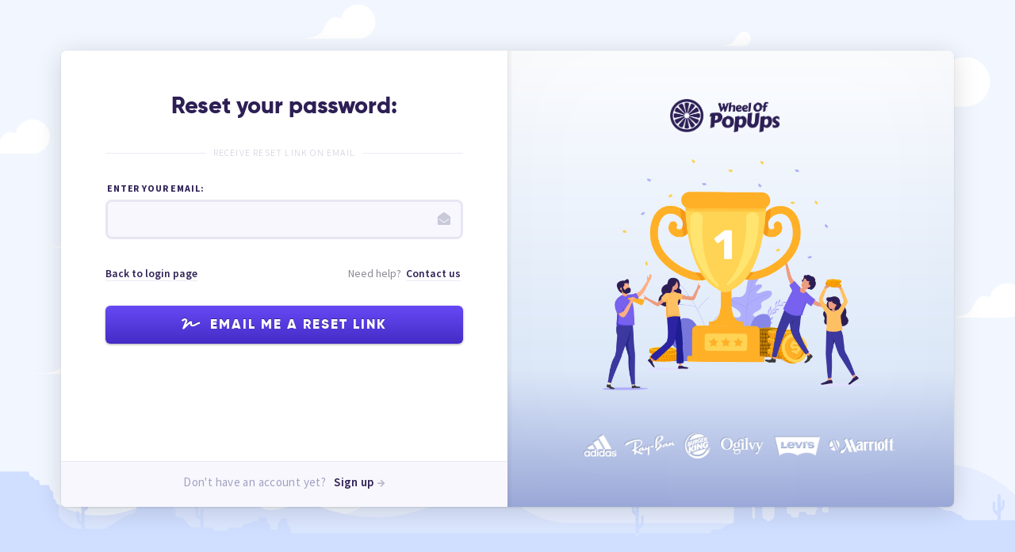

--- FILE ---
content_type: text/html; charset=UTF-8
request_url: https://wheelofpopups.com/password/reset
body_size: 5615
content:
<!DOCTYPE html>
<html>
<head>
    <meta charset="utf-8">
    <meta name="robots" content="noindex">
    <meta http-equiv="X-UA-Compatible" content="IE=edge">
    <meta name="csrf-token" content="CwThFnRCwFLCnOUc5e11DXmdzQC4DRQ6mAdRHFX1">
    <title>Password Reset &mdash; Wheel of Popups</title>

    <!-- Tell the browser to be responsive to screen width -->
    <meta content="width=device-width, initial-scale=1, maximum-scale=1, user-scalable=no" name="viewport">

    <!-- Bootstrap 3.3.7 -->
    <link rel="stylesheet" href="https://maxcdn.bootstrapcdn.com/bootstrap/3.3.7/css/bootstrap.min.css">

    <!-- Font Awesome -->
    <link rel="stylesheet" href="https://cdnjs.cloudflare.com/ajax/libs/font-awesome/5.12.1/css/all.min.css">

    <!-- Ionicons -->
    <link rel="stylesheet" href="https://cdnjs.cloudflare.com/ajax/libs/ionicons/2.0.1/css/ionicons.min.css">

    <!-- Theme style -->
    <link rel="stylesheet" href="https://cdnjs.cloudflare.com/ajax/libs/admin-lte/2.3.11/css/AdminLTE.min.css">

    <!-- iCheck -->
    <link rel="stylesheet" href="https://cdnjs.cloudflare.com/ajax/libs/admin-lte/2.3.11/css/skins/_all-skins.min.css">
    <link rel="stylesheet" href="https://cdn.jsdelivr.net/npm/icheck@1.0.2/skins/flat/purple.css">
    <link rel="stylesheet" href="https://d27jz0887nb4wl.cloudfront.net/94849340-d104-4dea-b3cc-242c30aeb543/css/style.css">
    <!-- HTML5 Shim and Respond.js IE8 support of HTML5 elements and media queries -->
    <!-- WARNING: Respond.js doesn't work if you view the page via file:// -->
    <!--[if lt IE 9]>
    <script src="https://oss.maxcdn.com/html5shiv/3.7.3/html5shiv.min.js"></script>
    <script src="https://oss.maxcdn.com/respond/1.4.2/respond.min.js"></script>
    <![endif]-->

    <!-- Favicons -->
    <link rel="icon" href="https://d27jz0887nb4wl.cloudfront.net/94849340-d104-4dea-b3cc-242c30aeb543/assets/img/favicon.png">

    <!-- Google Tag Manager -->
    <script>
window.dataLayer = window.dataLayer || [];
</script>
<script>(function(w,d,s,l,i){w[l]=w[l]||[];w[l].push({'gtm.start':
new Date().getTime(),event:'gtm.js'});var f=d.getElementsByTagName(s)[0],
j=d.createElement(s),dl=l!='dataLayer'?'&l='+l:'';j.async=true;j.src=
'https://www.googletagmanager.com/gtm.js?id='+i+dl;f.parentNode.insertBefore(j,f);
})(window,document,'script','dataLayer','GTM-5GG6V6V');</script>
    <!-- End Google Tag Manager -->
    
    <!-- Hotjar Tracking Code for www.wheelofpopups.com -->
    <script>
        (function(h,o,t,j,a,r){
            h.hj=h.hj||function(){(h.hj.q=h.hj.q||[]).push(arguments)};
            h._hjSettings={hjid:651111,hjsv:6};
            a=o.getElementsByTagName('head')[0];
            r=o.createElement('script');r.async=1;
            r.src=t+h._hjSettings.hjid+j+h._hjSettings.hjsv;
            a.appendChild(r);
        })(window,document,'https://static.hotjar.com/c/hotjar-','.js?sv=');
    </script>
    
    <!-- Scripts -->
    <script>
        window.Laravel = {"csrfToken":"CwThFnRCwFLCnOUc5e11DXmdzQC4DRQ6mAdRHFX1"}    </script>


</head>
<body class="hold-transition login-page">

<!-- Google Tag Manager (noscript) -->
<noscript><iframe src="https://www.googletagmanager.com/ns.html?id=GTM-5GG6V6V"
height="0" width="0" style="display:none;visibility:hidden"></iframe></noscript>
<!-- End Google Tag Manager (noscript) -->

<div class="row">

    <div class="col-sm-6 page-left">

        <form method="post" action="https://wheelofpopups.com/password/email">

            <h1 class="text-center">Reset your password:</h1>

            <div class="divider"><span>Receive reset link on email</span></div>

            <input type="hidden" name="_token" value="CwThFnRCwFLCnOUc5e11DXmdzQC4DRQ6mAdRHFX1" autocomplete="off">

            <div class="form-group has-feedback ">
                <label class="text-uppercase" for="email">Enter your email:</label>
                <input type="email" class="form-control" id="email" name="email" value="" placeholder="" />
                <i class="fa fa-envelope-open form-control-feedback"></i>
                            </div>

            <div class="form-links">
                <div class="row">
                    <div class="col-xs-6">
                        <small><a href="https://wheelofpopups.com/login" class="link-forgot">Back to login page</a></small>
                    </div>
                    <div class="col-xs-6 text-right">
                        <small>Need help? &nbsp;<a href="javascript:tidioChatApi.open();" class="link-forgot">Contact us</a>&nbsp;</small>
                    </div>
                </div>
            </div>
            
            <button type="submit" class="btn btn-primary btn-block"><i class="fa fa-signature"></i> Email me a reset link</button>

        </form>
            
        <div class="link-register">
            Don't have an account yet? &nbsp;
            <a href="https://wheelofpopups.com/register" class="text-center">Sign up <i class="fa fa-arrow-right"></i></a> 
        </div>

    </div>
    
    <div class="col-sm-6 page-right">
        <img src="https://d27jz0887nb4wl.cloudfront.net/94849340-d104-4dea-b3cc-242c30aeb543/img/wheelofpopups.png" class="logo" alt="Logo" height="40" />
        <div class="illustration"></div>
        <img src="https://d27jz0887nb4wl.cloudfront.net/94849340-d104-4dea-b3cc-242c30aeb543/img/logos-white.png" width="70%" alt="" class="logos">
    </div>

</div>

<script src="https://ajax.googleapis.com/ajax/libs/jquery/3.1.1/jquery.min.js"></script>
<script src="https://maxcdn.bootstrapcdn.com/bootstrap/3.3.7/js/bootstrap.min.js"></script>
<script src="https://cdn.jsdelivr.net/npm/icheck@1.0.2/icheck.min.js"></script>

<!-- AdminLTE App -->
<script src="https://cdnjs.cloudflare.com/ajax/libs/admin-lte/2.3.11/js/app.min.js"></script>
<script>
    $(function () {
        $('.icheck input').iCheck({
            checkboxClass: 'icheckbox_flat-purple',
            radioClass: 'iradio_flat-purple'
        });
    });
</script>
<script src="//code.tidio.co/r8v4vn2h4rsz0nnioygj8sshpfwydx1u.js" async></script>


</body>
</html>


--- FILE ---
content_type: text/css
request_url: https://d27jz0887nb4wl.cloudfront.net/94849340-d104-4dea-b3cc-242c30aeb543/css/style.css
body_size: 14420
content:
@font-face {
  font-family: "WOW";
  src: url("https://d27jz0887nb4wl.cloudfront.net/94849340-d104-4dea-b3cc-242c30aeb543/assets/fonts/gilroy/Gilroy-ExtraBold.ttf") format("truetype");
  font-weight: 800;
  font-style: normal;
}

body {
  background: #f7f8fc;
  background-attachment:fixed;
  scroll-behavior: smooth;
  color:#8b8794;
  font-size: 17px;
  line-height: 1.5;
}

a {
  -webkit-transition: all .4s;
  transition: all .4s;
}

p {
  margin: 0 0 20px;
}

h1,h2,h3,h4,h5 {
  color: #4e4877;
}

.text-400 {
  font-weight: 400 !important;
}

.wrapper-mobile {
  display: none;
}

.content {
  padding: 4% 6%;
}

.text-bold {
  font-weight: 600;
}

.pageTitle {
  font-weight: 600;
  margin: 0 0 5px;
  font-size: 2.9rem;
  letter-spacing: -0.02rem;
}

.pageSubtitle {
  font-size: 1.7rem;
  margin: 0 0 30px;
  color: #938aa0;
}

#selected-leads-message {
    display: none;
}

.pageSubtitle strong {
  color: #646080;
  font-weight: 600;
}

div.phpdebugbar {
  z-index: 600000000000000 !important;
}

hr {
  margin: 29px -30px 25px;
  border-width: 1px;
  border-color: rgba(0,0,0,0.1);
}

label.uppercase {
  font-weight: 600;
  display: block;
  color: #4e4877;
  font-size: 66%;
  line-height: 150%;
  margin-top: 5px;
  letter-spacing: 0.1em;
  text-transform: uppercase;
}

.table {
  table-layout: fixed;
}

.table tr td {
  overflow: hidden;
  white-space: nowrap;
  position: relative;
}
.table tr td strong {
  font-weight: 600;
}

.table tr td .note-right {
  position: absolute;
  right: 6px;
  top: 10px;
  line-height: 20px;
  font-size: 10px;
  color: rgba(0,0,0,0.33);
  background: #f3f3f5;
}

.table tr td .initials {
  display: inline-block;
  width: 20px;
  height: 20px;
  margin: 0 7px -1px -4px;
  padding: 0 3px;
  border-radius: 10px;
  text-align: center;
  line-height: 20px;
  vertical-align: top;
  text-transform: uppercase;
  background: #d9d8e0;
  color: white;
  font-size: 12px;
  font-weight: 800;
  word-break: break-all;
  white-space: normal;
}

.table tr:nth-of-type(1) td .initials {
  background: #f96c6c;
}
.table tr:nth-of-type(2) td .initials {
  background: #6ccbf9;
}
.table tr:nth-of-type(3) td .initials {
  background: #8f6cf9;
}
.table tr:nth-of-type(4) td .initials {
  background: #f96ce1;
}
.table tr:nth-of-type(5) td .initials {
  background: #46e2fb;
}
.table tr:nth-of-type(6) td .initials {
  background: #ffc23a;
}
.table tr:nth-of-type(7) td .initials {
  background: #7ef342;
}
.table tr:nth-of-type(8) td .initials {
  background: #f96c6c;
}
.table tr:nth-of-type(9) td .initials {
  background: #6ccbf9;
}
.table tr:nth-of-type(10) td .initials {
  background: #8f6cf9;
}
.table tr:nth-of-type(11) td .initials {
  background: #f96ce1;
}
.table tr:nth-of-type(12) td .initials {
  background: #46e2fb;
}
.table tr:nth-of-type(13) td .initials {
  background: #ffc23a;
}
.table tr:nth-of-type(14) td .initials {
  background: #7ef342;
}
.table tr:nth-of-type(15) td .initials {
  background: #f96c6c;
}
.table tr:nth-of-type(16) td .initials {
  background: #8f6cf9;
}
.table tr:nth-of-type(17) td .initials {
  background: #f96ce1;
}
.table tr:nth-of-type(18) td .initials {
  background: #46e2fb;
}
.table tr:nth-of-type(19) td .initials {
  background: #ffc23a;
}
.table tr:nth-of-type(20) td .initials {
  background: #7ef342;
}
.table tr:nth-of-type(21) td .initials {
  background: #f96c6c;
}
.table tr:nth-of-type(22) td .initials {
  background: #8f6cf9;
}
.table tr:nth-of-type(23) td .initials {
  background: #f96ce1;
}
.table tr:nth-of-type(24) td .initials {
  background: #46e2fb;
}
.table tr:nth-of-type(25) td .initials {
  background: #ffc23a;
}

.table>tbody>tr>td, .table>tbody>tr>th, .table>tfoot>tr>td, .table>tfoot>tr>th, .table>thead>tr>td, .table>thead>tr>th {
  padding: 5px 3px;
  line-height: 1.5;
  vertical-align: middle;
  border-top: 1px solid #f0f0f0;
  font-size: 13px;
}

.table strong {
  color: #787084;
  font-weight: 600;
}

.table a {
  border: 0 !important;
}

.pagination {
  display: block;
  width: 100%;
  margin: 20px 0 -8px;
  overflow: auto;
}

.pagination > li {
  display: block;
  width: 30%;
}

.pagination > li > a,
.pagination > li > span {
  padding: 6px 0;
  width: 100%;
  display: block;
  text-align: center;
}

.pagination>.disabled>a, .pagination>.disabled>a:focus, .pagination>.disabled>a:hover, .pagination>.disabled>span, .pagination>.disabled>span:focus, .pagination>.disabled>span:hover {
  cursor: not-allowed;
  font-weight: 600;
  color: #9999a9;
  text-shadow: 0 1px #fff;
  background: #f8f8fb;
  background: -moz-linear-gradient(90deg, #f8f8fb 0%, #eceaf5 100%);
  background: -webkit-linear-gradient(90deg, #f8f8fb 0%, #eceaf5 100%);
  background: linear-gradient(0deg, #f8f8fb 0%, #eceaf5 100%));
  filter: progid:DXImageTransform.Microsoft.gradient( startColorstr='#f8f8fb', endcolorstr='#eceaf5',GradientType=1 );
  box-shadow: inset 0 1px 2px rgba(0,0,0,0.25), inset 0 3px 10px rgba(0,0,0,0.05);
  border-radius: 4px;
  border: 0;
}

.pagination > li > a, .pagination > li > span {
  display: block;
  float: none;
  text-align: center;
  margin: 0 3px 3px;
  vertical-align: 0;
  padding: 7px 20px 8px;
  letter-spacing: 0.05em;
  transition: all 0.3s;
  border: 0;
  border-radius: 6px;
  color: #4e4877;
  text-shadow: -1px -1px #fff;
  background: #fdfdff;
  background: -moz-linear-gradient(90deg, #f2f1f7 0%, #fdfdff 60%);
  background: -webkit-linear-gradient(90deg, #f2f1f7 0%, #fdfdff 60%);
  background: linear-gradient(0deg, #f2f1f7 0%, #fdfdff 60%));
  filter: progid:DXImageTransform.Microsoft.gradient( startColorstr='#f2f1f7', endcolorstr='#fdfdff',GradientType=1 );
  box-shadow: 0 1px 1px rgba(0,0,0,0.15), 0 1px 2px rgba(0,0,0,0.2);
  font-weight: 900;
  text-transform: uppercase;
  letter-spacing: 0.1em;
  font-size: 15px;
}

.pagination>li>a:focus, .pagination>li>a:hover, .pagination>li>span:focus, .pagination>li>span:hover {
  border: 0;
  color: #fff;
  text-shadow: 0 -1px rgba(0,0,0,0.4);
  transition: none;
  background: #442cc5;
  background: -moz-linear-gradient(90deg, #442cc5 0%, #6749f5 100%);
  background: -webkit-linear-gradient(90deg, #442cc5 0%, #6749f5 100%);
  background: linear-gradient(0deg, #442cc5 0%, #6749f5 100%);
  filter: progid:DXImageTransform.Microsoft.gradient( startColorstr='#442cc5', endcolorstr='#6749f5',GradientType=1 );
}

.pagination > li.pull-left i {
  margin: 0 4px 0 -8px;
  font-size: 90%;
}

.pagination > li.pull-right i {
  margin: 0 -8px 0 4px;
  font-size: 90%;
}

.box .pagination > li > a, .box .pagination > li > span {
  font-size: 11px !important;
}

a.external {
  margin-left: 5px;
  font-size: 90%;
  color: #c3c1d6;
}

a.external:hover {
  color: #8d8aa7;
}

#leads_wrapper div.dataTables_info {
  margin:10px;
  font-size: 120%;
  font-weight: 400;
  color: #5b5687;
}

#leads_wrapper #leads_paginate {
  margin:10px 0 20px;
}

#leads {
  border-collapse:separate;
  border-spacing:0 6px;
  margin-top: -15px;
}

#leads tr {
  border-radius: 4px;
  box-shadow: 0 1px rgba(0,0,0,0.02), 0 1px 3px rgba(0,0,0,0.15);
}

#leads tr td {
  background: #fff;
  color: #91889e;
  overflow: hidden;
  padding: 10px 14px !important;
  border: 0;
}

#leads tr td:first-child {
  border-radius: 4px 0 0 4px;
}

#leads tr td:last-child {
  border-radius: 0 4px 4px 0;
}

#leads thead tr {
  box-shadow: none;
}

#leads thead tr th {
  border: 0;
  padding: 0 14px !important;
  opacity: 0.8;
  letter-spacing: 0.1em;
}

#leads tr .text-bold, #leads tr strong,
.table-striped tr .text-bold, .table-striped tr strong {
  color: #4e4877;
  font-weight: 600;
}

.configuration .tableLabel {
  font-weight: 600;
  cursor: pointer;
  color: #676380;
  margin: 20px 0 10px;
  font-size: 75%;
  letter-spacing: 0.05em;
  text-transform: uppercase;
}

.configuration .tableFilter select {
  box-shadow: 0 1px 1px rgba(0,0,0,0.15), 0 2px 8px rgba(0,0,0,0.1) !important;
}

.configuration .tableFilter #filterLeads {
  margin: 35px 0 40px;
  padding: 8px 20px 10px;
  border-radius: 5px;
  font-size: 15px;
  font-weight: 900;
  text-transform: uppercase;
  letter-spacing: 0.06em;
}

.configuration .notification {
  background: #f7f4ff;
  padding: 23px 27px 30px;
  border-radius: 7px;
  text-align: left;
}

.configuration .notification h4 {
  font-size: 16px;
  font-weight: 600;
  margin: 0 0 8px;
  padding: 0;
  color: #666382;
}

.configuration .notification h4 i {
  color: #c7c3dc;
}

.configuration .notification p {
  font-size: 13px;
  font-weight: 400;
  margin: 0 0 12px;
  color: #8481a9;
  line-height: 140%;
}

.configuration .notification .btn {
  display: inline;
  background: #c7c3dc;
  color: #fff;
  font-weight: 800;
  text-transform: uppercase;
  letter-spacing: 0.08em;
  font-size: 11px;
  padding: 6px 14px 7px;
  text-shadow: 1px 1px rgba(0,0,0,0.1);
  border-radius: 4px;
  box-shadow: inset 0 -1px rgba(0,0,0,0.05);
  border: 0;
}

.configuration .notification .btn:hover {
  background: #666382;
}

.plan-tag {
  background: #f2f3f7;
  color: #999dab;
  font-weight: 600;
  text-transform: uppercase;
  font-size: 80%;
  letter-spacing: 0.06em;
  vertical-align: 1px;
  padding: 3px 6px 3px;
  border-radius: 4px;
  box-shadow: inset -1px -1px rgba(0,0,0,0.04);
}

.plan-tag.orange {
  background: #fff4eb;
  color: #b9977b;
}

.plan-tag.purple {
  background: #f9ecfb;
  color: #bf96c5;
}

.plan-tag.green {
  background: #e7fde0;
  color: #7db374;
}

.plan-tag.blue {
  background: #e7f7ff;
  color: #76adc7;
}

.btn-dropdown, .btn-dropdown:hover, .btn-dropdown:active, .btn-dropdown:focus {
  display: block;
  margin: 0 -15px;
  padding: 12px 18px;
  font-size: 1.8rem;
  font-weight: 600;
  color: #645f84;
  text-shadow: 1px 1px #fff;
  background: #ebe9f5;
  background: -moz-linear-gradient(90deg, #ebe9f5 0%, #f1f0f9 100%);
  background: -webkit-linear-gradient(90deg, #ebe9f5 0%, #f1f0f9 100%);
  background: linear-gradient(0deg, #ebe9f5 0%, #f1f0f9 100%);
  filter: progid:DXImageTransform.Microsoft.gradient( startColorstr='#ebe9f5', endcolorstr='#f1f0f9',GradientType=1 );
  box-shadow: inset 0 -2px 1px rgba(0,0,0,0.03), inset 0 -1px rgba(0,0,0,0.05), inset 0 1px rgba(255,255,255,0.8);
}

.btn-dropdown:hover {
  color: #8882a9;
  background: #f1f0f9;
  background: -moz-linear-gradient(90deg, #f1f0f9 0%, #f3f3f7 100%);
  background: -webkit-linear-gradient(90deg, #f1f0f9 0%, #f3f3f7 100%);
  background: linear-gradient(0deg, #f1f0f9 0%, #f3f3f7 100%);
  filter: progid:DXImageTransform.Microsoft.gradient( startColorstr='#f1f0f9', endcolorstr='#f3f3f7',GradientType=1 );
}

.btn-dropdown:after {
  font-family: "Font Awesome 5 Free";
  content: "\f0d8";
  display: inline-block;
  float: right;
  width: 28px;
  font-weight: 900;
  text-align: right;
  color: #a5a0c3;
  text-shadow: 1px 1px #fff;
}

.btn-dropdown.collapsed:after {
  content: "\f0d7";
}

.btn-dropdown i {
  display: inline-block;
  width: 30px;
  text-align: center;
  margin: 0 0 0 -5px;
  font-size: 83%;
  opacity: 0.9;
}

.card {
  padding: 20px 10px 30px;
}

.optionPicker {
  position: relative;
  border-radius: 7px;
  overflow: hidden;
}

.optionPicker * {
  transition: all 0.2s;
}

.optionPicker img {
  -webkit-filter: grayscale(100%);
  filter: grayscale(100%);
}

.optionPicker.selected img {
  -webkit-filter: none;
  filter: none;
}

.optionPicker .overlay {
  cursor: pointer;
  position: absolute;
  left: 0;
  top: 0;
  width: 100%;
  height: 100%;
  padding-top: 10%;
  color: #fff;
  font-size: 5rem;
  text-align: center;
  text-shadow: 2px 3px 0px rgba(0,0,0,0.1);
  background: rgba(255,255,255,0.2);
  box-shadow: inset 0 0 0 3px rgba(0,0,0,0.05);
  border-radius: 7px;
}

.optionPicker .overlay:hover {
  background: rgba(255,255,255,0);
  box-shadow: inset 0 0 0 3px rgba(0,0,0,0.15);
}

.optionPicker.selected .overlay, .optionPicker.selected .overlay:hover {
  cursor: default;
  padding-top: 13%;
  background: rgba(190, 180, 239, 0.24);
  box-shadow: inset 0 0 0 3px rgba(174, 161, 239, 0.7);
}

.optionPicker .overlay i {
  display: none;
}

.optionPicker.selected .overlay i {
  display: inline;
}

.btn-float {
  position: fixed;
  width: calc((100% - 210px) / 3);
  right: 0;
  border-radius: 0 !important;
  bottom: 0;
  line-height: 30px;
  font-size: 1.6rem;
  z-index: 999;
}

.btn-float:hover {
  transform: none !important;
  background: #4631b5;
  background: -moz-linear-gradient(90deg, #4631b5 0%, #7a5efd 100%);
  background: -webkit-linear-gradient(90deg, #4631b5 0%, #7a5efd 100%);
  background: linear-gradient(0deg, #4631b5 0%, #7a5efd 100%);
  filter: progid:DXImageTransform.Microsoft.gradient( startColorstr='#4631b5', endcolorstr='#7a5efd',GradientType=1 );
}

.daterange {
  overflow: hidden;
  width: 100%;
  margin-top: 20px;
  box-shadow:  0 1px 1px rgba(0,0,0,0.2), 0 0 0px 1px rgba(0,0,0,0.1), 1px 1px 6px rgba(0,0,0,0.1) !important;
  border-radius: 6px;
  background: #fdfdff;
  background: -moz-linear-gradient(90deg, #f2f1f7 0%, #fdfdff 60%);
  background: -webkit-linear-gradient(90deg, #f2f1f7 0%, #fdfdff 60%);
  background: linear-gradient(0deg, #f2f1f7 0%, #fdfdff 60%));
  filter: progid:DXImageTransform.Microsoft.gradient( startColorstr='#f2f1f7', endcolorstr='#fdfdff',GradientType=1 );
}

.daterange:hover {
  background: #fff;
  background: -moz-linear-gradient(90deg, #f5f5f9 0%, #fff 60%);
  background: -webkit-linear-gradient(90deg, #f5f5f9 0%, #fff 60%);
  background: linear-gradient(0deg, #f5f5f9 0%, #fff 60%));
  filter: progid:DXImageTransform.Microsoft.gradient( startColorstr='#f5f5f9', endcolorstr='#fff',GradientType=1 );
  box-shadow: 0 1px 2px rgba(0,0,0,0.20), 0 4px 10px rgba(0,0,0,0.1);
}

.daterange .form-control {
  cursor: pointer;
  font-size: 1.8rem;
  font-weight: 600;
  height: 35px;
  padding: 5px 10px;
  color: #4e4877;
  letter-spacing: 0;
  text-shadow: -1px -1px #fff;
  border: 0;
  background: transparent;
  box-shadow: inset 1px 0 0 rgba(0,0,0,0.15) !important;
}

.daterange .input-group-addon {
  font-size: 1.8rem;
  height: 32px;
  color: rgba(113, 107, 158, 0.63);
  text-shadow: -1px -1px #fff;
  border: 0;
  background: transparent;
}

.daterangepicker {
  box-shadow: 0 2px 3px rgba(0,0,0,0.3), 0 0 100px 10px rgba(0,0,0,0.2) !important;
  border: 0 !important;
  border-radius: 7px !important;
}

.daterangepicker .drp-buttons .btn {
  margin-left: 9px;
  font-size: 12px !important;
  font-weight: bold !important;
  padding: 6px 14px !important;
  border-radius: 4px !important;
}

.daterangepicker .drp-selected {
  float: left;
  line-height: 32px !important;
  font-size: 15px !important;
  padding: 0 0 0 8px;
  color: #747088;
  font-weight: 400;
}

.daterangepicker td.in-range {
  background-color: #f5f3ff !important;
  color: #4e4877;
}

.daterangepicker td.active, .daterangepicker td.active:hover {
  color: #fff;
  background: #442cc5;
  background: -moz-linear-gradient(90deg, #442cc5 0%, #6749f5 100%);
  background: -webkit-linear-gradient(90deg, #442cc5 0%, #6749f5 100%);
  background: linear-gradient(0deg, #442cc5 0%, #6749f5 100%);
  filter: progid:DXImageTransform.Microsoft.gradient( startColorstr='#442cc5', endcolorstr='#6749f5',GradientType=1 );
  border-top: 1px solid #545760;
  border-left: 1px solid #545760;
  border-right: 1px solid #282a34;
  border-bottom: 1px solid #282a34;
  box-shadow: inset 0 1px 0 rgba(255,255,255,0.2), inset 0 -1px 0 rgba(255,255,255,0.1), 0 2px 2px rgba(0,0,0,0.3);
  text-shadow: 0 -1px rgba(0,0,0,0.3);
}

.tableFilter {
  display: block;
  width: 100%;
  position: relative;
}

.tableFilter input.form-control,
.tableFilter select.form-control {
  position: relative;
  font-size: 1.8rem;
  font-weight: 600;
  height: 35px;
  padding: 5px 10px;
  color: #4e4877;
  letter-spacing: 0;
  text-shadow: -1px -1px #fff;
  border: 0;
  border-radius: 6px;
  background: #fff;
  background: -moz-linear-gradient(90deg, #fefeff 0%, #f2f1f8 100%);
  background: -webkit-linear-gradient(90deg, #fefeff 0%, #f2f1f8 100%);
  background: linear-gradient(0deg, #fefeff 0%, #f2f1f8 100%));
  filter: progid:DXImageTransform.Microsoft.gradient( startColorstr='#fefeff', endcolorstr='#f2f1f8',GradientType=1 );
  box-shadow: inset 0 1px 1px rgba(0,0,0,0.2), inset 0 0 0px 1px rgba(0,0,0,0.1), inset 1px 1px 6px rgba(0,0,0,0.05) !important;
}

.tableFilter select.form-control {
  background: #fdfdff;
  background: -moz-linear-gradient(90deg, #f2f1f7 0%, #fdfdff 60%);
  background: -webkit-linear-gradient(90deg, #f2f1f7 0%, #fdfdff 60%);
  background: linear-gradient(0deg, #f2f1f7 0%, #fdfdff 60%));
  filter: progid:DXImageTransform.Microsoft.gradient( startColorstr='#f2f1f7', endcolorstr='#fdfdff',GradientType=1 );
  box-shadow:  0 1px 1px rgba(0,0,0,0.2), 0 0 0px 1px rgba(0,0,0,0.1), 1px 1px 6px rgba(0,0,0,0.1) !important;
}

.tableFilter select.form-control:hover, .tableFilter select.form-control:active, .tableFilter select.form-control:focus {
  background: #fff;
  background: -moz-linear-gradient(90deg, #f5f5f9 0%, #fff 60%);
  background: -webkit-linear-gradient(90deg, #f5f5f9 0%, #fff 60%);
  background: linear-gradient(0deg, #f5f5f9 0%, #fff 60%));
  filter: progid:DXImageTransform.Microsoft.gradient( startColorstr='#f5f5f9', endcolorstr='#fff',GradientType=1 );
  box-shadow: 0 1px 2px rgba(0,0,0,0.20), 0 4px 10px rgba(0,0,0,0.1);
}

.tableFilter input.form-control:hover, .tableFilter input.form-control:active, .tableFilter input.form-control:focus {
  background: #fff;
  background: -moz-linear-gradient(90deg, #fefeff 0%, #f8f7fe 100%);
  background: -webkit-linear-gradient(90deg, #fefeff 0%, #f8f7fe 100%);
  background: linear-gradient(0deg, #fefeff 0%, #f8f7fe 100%));
  filter: progid:DXImageTransform.Microsoft.gradient( startColorstr='#fefeff', endcolorstr='#f8f7fe',GradientType=1 );
  box-shadow: inset 0 1px 2px rgba(0,0,0,0.25), inset 0 3px 10px rgba(0,0,0,0.05);
}

.tableFilter .input-group-addon {
  font-size: 1.8rem;
  height: 32px;
  border-radius: 6px 0 0 6px;
  color: rgba(113, 107, 158, 0.63);
  text-shadow: -1px -1px #fff;
  background: #fff;
  background: -moz-linear-gradient(90deg, #f2f1f7 0%, #fff 60%);
  background: -webkit-linear-gradient(90deg, #f2f1f7 0%, #fff 60%);
  background: linear-gradient(0deg, #f2f1f7 0%, #fff 60%));
  filter: progid:DXImageTransform.Microsoft.gradient( startColorstr='#f2f1f7', endcolorstr='#fff',GradientType=1 );
}

.filterSearch input {
  padding-left: 32px !important;
}

.filterSearch:before {
  font-family: "Font Awesome 5 Free";
  content: "\f002";
  display: inline-block;
  padding-right: 3px;
  vertical-align: middle;
  font-weight: 900;
  font-size: 110%;
  position: absolute;
  z-index: 999;
  width: 28px;
  line-height: 37px;
  text-align: right;
  color: #a6a1c2;
  text-shadow: 1px 1px #fff;
}

.switch {
  position: relative;
  display: inline-block;
  width: 30px;
  height: 17px;
}

.switch input {display:none;}

#mainForm > .row > .col-sm-3 {
  text-shadow: 0 0 5px #ecf0f5;
  color: #5a5586;
}

#mainForm > .row > .col-sm-3 h3 {
  color: #4e4877;
}

.box {
  position: relative;
  border-radius: 8px;
  background: #ffffff;
  border:none;
  margin-bottom: 20px;
  width: 100%;
  box-shadow: 0 1px 2px rgba(0,0,0,0.25), 0 3px 10px rgba(0,0,0,0.05);
}

.box-primary {
  font-size: 1.6rem;
}

.box-primary h2 {
  margin: 0 0 15px;
  font-weight: 600;
  font-size: 3rem;
}

.box-primary .kpi {
  text-align: right;
}

.box-primary .kpi .subtitle {
  display: block;
  font-size: 1.08rem;
  text-transform: uppercase;
  font-weight: bold;
  letter-spacing: 0.08rem;
  margin: 10px 0 0;
}

.box-primary .kpi .metric {
  display: block;
  font-size: 4rem;
  text-transform: uppercase;
  font-weight: 500;
  line-height: 120%;
}

.box-primary .kpi .metric i {
  font-size: 60%;
  vertical-align: 3px;
}

.box-primary .kpi .compare {
  display: block;
  font-size: 1.2rem;
  font-weight: normal;
}

.box-campaign {
  transition: all 0.3s;
}

.box-campaign:hover {
  z-index: 999;
  -moz-transform: scale(1.05);
  -webkit-transform: scale(1.05);
  -o-transform: scale(1.05);
  -ms-transform: scale(1.05);
  -webkit-transform: scale(1.05);
  transform: scale(1.05);
}

.box-campaign div.box-body {
  padding: 13px 20px 0;
}

.box-campaign a.box-body {
  position: relative;
  display: block;
  height: 217px;
  margin: 0;
  padding: 55px 0 0;
  border-radius: 8px;
  color: #726a9e;
  text-align: center;
  text-shadow: 1px 1px #fff;
  background: #ecf0f5;
  background: -moz-linear-gradient(90deg, #f2f1f7 0%, #fff 90%);
  background: -webkit-linear-gradient(90deg, #f2f1f7 0%, #fff 90%);
  background: linear-gradient(0deg, #f2f1f7 0%, #fff 90%));
  filter: progid:DXImageTransform.Microsoft.gradient( startColorstr='#f2f1f7', endcolorstr='#fff',GradientType=1 );
}

.box-campaign a.box-body:hover {
  color: #594e8c;
  background: #fff;
  background: -moz-linear-gradient(90deg, #f5f5f9 0%, #fff 60%);
  background: -webkit-linear-gradient(90deg, #f5f5f9 0%, #fff 60%);
  background: linear-gradient(0deg, #f5f5f9 0%, #fff 60%));
  filter: progid:DXImageTransform.Microsoft.gradient( startColorstr='#f5f5f9', endcolorstr='#fff',GradientType=1 );
  box-shadow: 0 2px 3px rgba(0,0,0,0.25), 0 5px 15px rgba(0,0,0,0.05);
}

.box-campaign a.box-body i {
  display: block;
  font-size: 5rem;
  margin: 0 0 20px;
}

.box-campaign a {
  margin: 3px 0 0;
  font-size: 1.4rem;
  font-weight: 600;
  display: inline-block;
  border-bottom: 1px solid #eee;
  line-height: 100%;
  color: #594e8c;
  position: relative;
}

.box-campaign a:hover, .box-campaign a:focus {
  color: #231f42;
}

.box-campaign p {
  position: relative;
  display: block;
  font-size: 1.2rem;
  color: #aca9c5;
  margin: -4px 0 15px;
  min-height: 15px;
}

.box-campaign span.icon {
  display: none;
  position: absolute;
  width: 26px;
  right: -26px;
  bottom: 0;
  color: #d0cee0;
}

.box-campaign span.icon i {
  display: block;
  font-size: 10px;
  vertical-align: 0px;
  text-align: center;
  line-height: 150%;
  cursor: default;
}

.box-campaign span.edit {
  right: -26px;
  bottom: 0;
}

.box-campaign span.delete {
  right: -45px;
  bottom: 0;
}

.box-campaign i:hover {
  color: #aca9c5;
}

.box-campaign a:hover span.icon,
.box-campaign p:hover span.icon {
  display:block;
}

.box-campaign .kpi-small {
  margin: 0 -20px 0;
  padding: 5px 0 12px;
  border-radius: 0 0 8px 8px;
  box-shadow: 0 -1px rgba(0,0,0,0.1), inset 0 3px 2px rgba(0,0,0,0.02);
  background: #fff;
  background: -moz-linear-gradient(90deg, #f2f1f7 0%, #fdfdff 100%);
  background: -webkit-linear-gradient(90deg, #f2f1f7 0%, #fdfdff 100%);
  background: linear-gradient(0deg, #f2f1f7 0%, #fdfdff 100%));
  filter: progid:DXImageTransform.Microsoft.gradient( startColorstr='#f2f1f7', endcolorstr='#fdfdff',GradientType=1 );
}

.box-campaign .kpi-small .metric {
  font-size: 1.8rem;
}

.box-campaign .kpi-small .subtitle {
  font-size: 8px;
  line-height: 110%;
  text-transform: uppercase;
  font-weight: 600;
  letter-spacing: 0.04rem;
  color: #aca9c5;
}

.box-campaign:hover {
  box-shadow: 0 1px 2px rgba(0,0,0,0.2), 0 10px 30px rgba(0,0,0,0.2);
}

.box-campaign:hover .box-body a {
  color: #231f42;
}

.box-campaign:hover .box-body .metric {
  color: #635e6d;
}

.box-campaign:hover .kpi-small {
  background: -webkit-linear-gradient(90deg, #f2f1f7 0%, #ffffff 100%);
  box-shadow: 0 -1px rgba(0,0,0,0.2), inset 0 3px 2px rgba(0,0,0,0.03);
}

.box-campaign:hover .kpi-small .subtitle {
  color: #86839c;
}

.box-campaign:hover p {
  color: #8c8a9a;
}


.box-metric {
  display: block;
  background: #fdfdff;
  background: -moz-linear-gradient(90deg, #f2f1f7 0%, #fdfdff 60%);
  background: -webkit-linear-gradient(90deg, #f2f1f7 0%, #fdfdff 60%);
  background: linear-gradient(0deg, #f2f1f7 0%, #fdfdff 60%));
  filter: progid:DXImageTransform.Microsoft.gradient( startColorstr='#f2f1f7', endcolorstr='#fdfdff',GradientType=1 );
}

.box-metric:hover {
  background: #fff;
  background: -moz-linear-gradient(90deg, #f5f5f9 0%, #fff 60%);
  background: -webkit-linear-gradient(90deg, #f5f5f9 0%, #fff 60%);
  background: linear-gradient(0deg, #f5f5f9 0%, #fff 60%));
  filter: progid:DXImageTransform.Microsoft.gradient( startColorstr='#f5f5f9', endcolorstr='#fff',GradientType=1 );
  box-shadow: 0 2px 3px rgba(0,0,0,0.25), 0 5px 15px rgba(0,0,0,0.05)
}

.box-metric.active,
.box-metric.active:hover {
  background: #fff;
  background: -moz-linear-gradient(90deg, #fefeff 0%, #f2f1f8 100%);
  background: -webkit-linear-gradient(90deg, #fefeff 0%, #f2f1f8 100%);
  background: linear-gradient(0deg, #fefeff 0%, #f2f1f8 100%));
  filter: progid:DXImageTransform.Microsoft.gradient( startColorstr='#fefeff', endcolorstr='#f2f1f8',GradientType=1 );
  box-shadow: inset 0 1px 2px rgba(0,0,0,0.25), inset 0 3px 10px rgba(0,0,0,0.05);
}

.box-metric .box-body {
  padding-top: 15px;
  padding-bottom: 15px;
}

.box-metric h4 {
  margin: 0 0 3px;
  font-size: 3rem;
  font-weight: 400;
  display: inline-block;
  line-height: 120%;
  color: #594e8c;
}

.box-metric p {
  font-size: 1.1rem;
  line-height: 110%;
  text-transform: uppercase;
  font-weight: 600;
  letter-spacing: 0.075rem;
  color: rgba(113, 107, 158, 0.63);
  margin: 0 0 7px;
}

.box-metric .chartSmall {
  height: 66px;
  margin: -33px 0px 0;
  width: 60%;
  overflow: hidden;
  position: absolute;
  right: 20px;
  top: 50%;
  border-radius: 6px;
}

.chartOverlay {
  position: absolute;
  left: 0;
  bottom: 50%;
  text-align: center;
  width: 100%;
  height: 36px;
  font-size: 25px;
  line-height: 36px;
  opacity: 0.5;
  pointer-events: none;
}

.custom-file {
  position: relative;
  max-width: 40%;
  min-width: 145px;
  height: 32px;
  margin: 6px 0 0;
  float: right;
}

.custom-file .custom-file-input {
  position: absolute;
  width: 100%;
  height: 100%;
  opacity: 0;
  cursor: pointer;
}

.custom-file .btn-secondary {
  width: 100%;
  height: 100%;
  text-transform: uppercase;
  font-weight: 600;
  font-size: 13px;
  padding: 0;
  line-height: 100%;
  border: 1px solid #d7cbe8;
  box-shadow: inset 0 -1px rgba(0,0,0,0.1), 0 1px 3px rgba(0,0,0,0.1);
  text-shadow: 0 1px 0 #fff;
}

.form-group p {
  margin: -3px 0 0;
  font-size: 95%;
  opacity: 0.85;
}

.image-upload {
  position: relative;
  padding: 20px;
  margin: 10px 0 17px;
  border-radius: 4px;
  overflow: hidden;
  background: #fff;
  box-shadow: inset 0 0 0 1px rgba(0,0,0,0.1),
              inset -1px -1px rgba(0,0,0,0.2),
              inset 0 10px 30px rgba(255,255,255,0.05),
              inset 0 -10px 30px rgba(0,0,0,0.05),
              1px 1px 2px rgba(0,0,0,0.1);
}

.image-upload i {
  cursor: pointer;
  color: #b3b3b3;
  position: absolute;
  right: 10px;
  top: 7px;
  font-size: 1em;
  opacity: 0;
}

.image-upload:hover i {
  opacity: 0.4;
}

.image-upload i:hover {
  opacity: 1;
}

.image-upload.removed i {
  display: none;
}

.slider {
  position: absolute;
  cursor: pointer;
  top: 0;
  left: 0;
  right: 0;
  bottom: 0;
  background-color: #cdc7d6;
  -webkit-transition: .4s;
  transition: .4s;
}

.slider:before {
  position: absolute;
  content: "";
  height: 13px;
  width: 13px;
  left: 2px;
  bottom: 2px;
  background-color: white;
  -webkit-transition: .4s;
  transition: .4s;
}

input:checked + .slider {
  background-color: #694fe6;
}

input:focus + .slider {
  box-shadow: 0 0 1px #694fe6;
}

input:checked + .slider:before {
  -webkit-transform: translateX(13px);
  -ms-transform: translateX(13px);
  transform: translateX(13px);
}

.label-xl {
	font-size: 18px;
	vertical-align: -3px;
	margin: 0 0 0 5px;
}

.switch-xl {
  width:46px;
  height:26px;
}

.switch-xl .slider:before {
  height: 20px;
  width: 20px;
  left: 3px;
  bottom: 3px;
}

.switch-xl input:checked + .slider:before {
  -webkit-transform: translateX(20px);
  -ms-transform: translateX(20px);
  transform: translateX(20px);
}

/* Rounded sliders */
.slider.round {
  border-radius: 50px;
}

.slider.round:before {
  border-radius: 50%;
}

.help {
    color: #bbb;
    font-size: 1.1em;
    vertical-align: -20%;
}
.help:hover, .help:focus, .help:active {
    color: #888;
}

.form-control {
  border-radius: 4px;
  background: #f3f3f5;
  box-shadow: inset 1px 1px 1px rgba(0,0,0,0.15) !important;
  border: 0;
  height: 30px;
  padding: 4px 10px;
  font-size: 15px;
  color: #676380;
}

input.form-control:hover, textarea.form-control:hover, input.form-control:focus, textarea.form-control:focus {
  background: #f7f7f9;
}

select.form-control, button.form-control {
  color: #4e4877;
  font-weight: 600;
  background: #f9f9f9;
  font-size: 95%;
  border: 1px solid #e5e1ea;
  border-right-color: #d3cddc;
  border-bottom-color: #d3cddc;
  box-shadow: inset 0 3px 10px #fff, inset 1px 1px #fff, 0 1px 2px rgba(0,0,0,0.07) !important;
  text-shadow: 0 1px 0 #fff;
  cursor: pointer;
}

#collapseColors .input-group .input-group-addon {
  width: 30%;
  border-radius: 0 3px 3px 0;
  display: -webkit-box;
  padding: 5px 7px;
  margin: 0;
  border: 0;
  background: #ededf1;
  box-shadow: inset 1px 1px 1px rgba(0,0,0,0.1);
  text-align: center;
  position: relative;
}

#collapseColors .input-group .input-group-addon i {
  position: relative;
  width: 20px;
  height: 20px;
  display: inline-block;
  box-shadow: rgba(0, 0, 0, 0.15) -1px -1px 0px inset, 1px 1px 2px rgba(0, 0, 0, 0.15);
}

#collapseColors .input-group .input-group-addon i span {
  position: absolute;
  left: 0;
  top: 0;
  width: 100%;
  height: 100%;
  background: rgba(255, 255, 255, 0);
  background: -moz-linear-gradient(90deg, rgba(255, 255, 255, 0) 40%, rgba(255, 255, 255, 0.1) 100%);
  background: -webkit-linear-gradient(90deg, rgba(255, 255, 255, 0) 40%, rgba(255, 255, 255, 0.1) 100%);
  background: linear-gradient(0deg, rgba(255, 255, 255, 0) 40%, rgba(255, 255, 255, 0.1) 100%);
  filter: progid:DXImageTransform.Microsoft.gradient( startColorstr='rgba(255, 255, 255, 0)', endcolorstr='rgba(255, 255, 255, 0.1)',GradientType=1 );
}

.skin-blue .wrapper, .skin-blue .main-sidebar, .skin-blue .left-side {
  background:transparent;
}

.box-notification {
  position: relative;
  font-size: 78%;
  padding: 14px 90px 14px 25px;
  margin: 20px 0;
  border-radius: 8px;
  color: #4e4877;
  font-size: 15px;
  border: 1px solid #d0cfda;
  background: transparent;
}

.box-notification strong {
  font-weight: 600;
}

.box-notification input {
  width: 40%;
  border-radius: 5px;
  border: 1px solid #d0cfda;
  padding: 3px 8px;
  margin: -4px 8px;
}

.box-notification button.btn {
  position: absolute;
  right: 10px;
  top: 9px;
  box-shadow: none;
  text-shadow: none;
  font-weight: 800;
  letter-spacing: 1px;
  text-transform: uppercase;
  color: #4e4877;
  font-size: 11px;
  border: 1px solid #4e4877;
  background: transparent;
  border-radius: 5px;
}

.box-notification button.btn:hover,
.box-notification button.btn:focus {
  background: #4e4877;
  color: #fff;
}

.box-notification i.fa {
  font-size: 110%;
  vertical-align: -1px;
  margin-right: 5px;
}

.configuration {
  overflow-y: auto;
  overflow-x: hidden;
  background:#fff;
  height: calc(100vh - 50px);
  padding-bottom:150px;
  font-size: 15px;
}

.configuration label {
    font-weight: 600;
    cursor: pointer;
    color: #676380;
}

.configuration .box-idented {
  margin: 8px 0 20px 38px;
  background: #f3f3f5;
  padding: 10px 0 12px 15px;
  border-radius: 7px;
  box-shadow: inset -1px -1px rgba(0,0,0,0.1);
}

.configuration .box-idented .form-control {
  background: #fff;
}

.content-wrapper {
    background:transparent;
}
.main-sidebar, .left-side {
    display:none;
}
.content-wrapper, .right-side, .main-footer {
    margin: 0 0 0 210px;
    padding: 0;
}
.box-body {
    padding: 25px 30px;
}
.padding-0 {
   padding: 0 !important;
}
.margin-0 {
   margin: 0 !important;
}
.colorpicker-element .add-on i, .colorpicker-element .input-group-addon i {
    box-shadow: inset 0 0 0 1px rgba(0,0,0,0.2);
    border-radius: 4px;
    margin-right:-5px;
}
.faded {
    opacity: 0.3;
    pointer-events: none;
}
.normal {
    opacity: 1;
    pointer-events: all;
}

#code1::-webkit-input-placeholder, #code2::-webkit-input-placeholder, #code3::-webkit-input-placeholder,
#code4::-webkit-input-placeholder, #code5::-webkit-input-placeholder, #code6::-webkit-input-placeholder,
#code7::-webkit-input-placeholder, #code8::-webkit-input-placeholder, #code9::-webkit-input-placeholder,
#code10::-webkit-input-placeholder, #code11::-webkit-input-placeholder, #code12::-webkit-input-placeholder {
	color: red;
}

#code1.losing-slice::placeholder,
#code2.losing-slice::placeholder,
#code3.losing-slice::placeholder,
#code4.losing-slice::placeholder,
#code5.losing-slice::placeholder,
#code6.losing-slice::placeholder,
#code7.losing-slice::placeholder,
#code8.losing-slice::placeholder,
#code9.losing-slice::placeholder,
#code10.losing-slice::placeholder,
#code11.losing-slice::placeholder,
#code12.losing-slice::placeholder {
    color: black !important; /* Override the red color */
}

.main-header .navbar {
	margin-left:0;
}

.main-header {
  position: fixed;
  left: 0;
  top: 0;
  width: 100%;
  z-index: 99999999;
}

.table thead tr th {
  font-weight: 600 !important;
  text-transform: uppercase;
  letter-spacing: 0.08rem;
  font-size: 11px;
  padding-top: 0;
  color: #928c9c;
}

.table tr th:first-child, .table tr td:first-child {
  padding-left: 0 !important;
  text-align: left !important;
}

.table tr th:last-child, .table tr td:last-child {
  padding-right: 0 !important;
  text-align: right !important;
}

.btn-primary {
  box-shadow: 0 1px 3px rgba(0,0,0,0.35);
  padding: 6px 20px 8px;
  letter-spacing: 0.05em;
  transition:all 0.3s;
  background: #442cc5;
  background: -moz-linear-gradient(90deg, #442cc5 0%, #6749f5 100%);
  background: -webkit-linear-gradient(90deg, #442cc5 0%, #6749f5 100%);
  background: linear-gradient(0deg, #442cc5 0%, #6749f5 100%);
  filter: progid:DXImageTransform.Microsoft.gradient( startColorstr='#442cc5', endcolorstr='#6749f5',GradientType=1 );
  border: 0;
  border-radius: 50px;
  text-shadow: 0 -1px rgba(0,0,0,0.4);
}

.btn-primary:hover {
  box-shadow: 0 1px 7px rgba(0,0,0,0.4);
  transform: translateY(-2px);
}

.btn-primary:active, .btn-primary:focus {
  outline:none;
  box-shadow: inset 0 2px 4px rgba(0,0,0,0.3);
  background: #442cc5;
  background: -moz-linear-gradient(90deg, #442cc5 0%, #442cc5 100%);
  background: -webkit-linear-gradient(90deg, #442cc5 0%, #442cc5 100%);
  background: linear-gradient(0deg, #442cc5 0%, #442cc5 100%);
  filter: progid:DXImageTransform.Microsoft.gradient( startColorstr='#442cc5', endcolorstr='#442cc5',GradientType=1 );
}

.btn i {
  margin: 0 5px 0 0;
  font-size: 110%;
  vertical-align: -1px;
}

.btn-standalone i {
  margin: 0;
  font-size: 110%;
  vertical-align: -1px;
}

.btn-secondary {
  display: inline-block;
  margin: 0;
  vertical-align: 0;
  padding: 7px 12px 7px;
  letter-spacing: 0.05em;
  transition:all 0.3s;
  border: 0;
  border-radius: 6px;
  color: #4e4877;
  text-shadow: -1px -1px #fff;
  background: #fdfdff;
  background: -moz-linear-gradient(90deg, #f2f1f7 0%, #fdfdff 60%);
  background: -webkit-linear-gradient(90deg, #f2f1f7 0%, #fdfdff 60%);
  background: linear-gradient(0deg, #f2f1f7 0%, #fdfdff 60%));
  filter: progid:DXImageTransform.Microsoft.gradient( startColorstr='#f2f1f7', endcolorstr='#fdfdff',GradientType=1 );
  box-shadow:  0 1px 1px rgba(0,0,0,0.15), 0 2px 8px rgba(0,0,0,0.1);
}

.btn-secondary:hover {
  background: #fff;
  background: -moz-linear-gradient(90deg, #f5f5f9 0%, #fff 60%);
  background: -webkit-linear-gradient(90deg, #f5f5f9 0%, #fff 60%);
  background: linear-gradient(0deg, #f5f5f9 0%, #fff 60%));
  filter: progid:DXImageTransform.Microsoft.gradient( startColorstr='#f5f5f9', endcolorstr='#fff',GradientType=1 );
  box-shadow: 0 1px 2px rgba(0,0,0,0.20), 0 4px 10px rgba(0,0,0,0.1);
}

.btn-save {
  font-family: 'Helvetica Neue',Helvetica,Arial,'lucida grande',tahoma,verdana,arial,sans-serif;
    text-decoration: none;
    box-shadow: 0 1px 1px rgba(0,0,0,.05);
    border-radius: 2px;
    padding-top: 10px;
    padding-bottom: 10px;
    padding-left: 20px;
    padding-right: 20px;
    box-sizing: content-box;
    border: 1px solid;
    font-weight: bold;
    font-size: 15px;
    background: -webkit-linear-gradient(#74C937 0%,#67B131 100%);
    background: -moz-linear-gradient(#74C937 0%,#67B131 100%);
    background: -ms-linear-gradient(#74C937 0%,#67B131 100%);
    background: -o-linear-gradient(#74C937 0%,#67B131 100%);
    background: linear-gradient(#74C937 0%,#67B131 100%);
    border-color: #60a62e #519f18 #409701;
    color: #FFFFFF!important;
    text-shadow: 0px -1px 0px rgba(0,0,0,0.22);
    display: inline-block;
    outline: none;
    cursor: pointer;
}

.btn-warning {
  border: 0;
  color: #fff;
  text-shadow: -1px -1px rgba(0,0,0,0.2);
  background: #dc3b3b;
  background: -moz-linear-gradient(90deg, #dc3b3b 0%, #ff7676 60%);
  background: -webkit-linear-gradient(90deg, #dc3b3b 0%, #ff7676 100%);
  background: linear-gradient(0deg, #dc3b3b 0%, #ff7676 60%));
  filter: progid:DXImageTransform.Microsoft.gradient( startColorstr='#dc3b3b', endcolorstr='#ff7676',GradientType=1 );
}

.btn-warning:hover, .btn-warning:active, .btn-warning:active:focus, .btn-warning:active:hover {
  outline: none;
  background: #c73131;
  background: -moz-linear-gradient(90deg, #c73131 0%, #ff5f5f 60%);
  background: -webkit-linear-gradient(90deg, #c73131 0%, #ff5f5f 100%)
  background: linear-gradient(0deg, #c73131 0%, #ff5f5f 60%));
  filter: progid:DXImageTransform.Microsoft.gradient( startColorstr='#c73131', endcolorstr='#ff5f5f',GradientType=1 );
}

input.try {
    width: 380px;
    height: 50px;
    background: #fff;
    padding: 12px 25px;
    border: 0;
    color: #9d9d9d;
    font-size: 16px;
    font-weight: 300;
    border-radius: 30px;
    -webkit-box-shadow: 0 0 20px rgba(0,0,0,.1);
    box-shadow: 0 0 20px rgba(0,0,0,.1)
}

.btn-xs {
  padding: 3px 14px 4px !important;
}

.flash-message {
  position: absolute;
  left: 210px;
  top: 50px;
  width: calc((100% - 210px) * 0.666666666);
}
.flash-message .alert {
  padding: 12px 15px 15px;
}

.sidebar {
  overflow:auto;
  position: fixed;
  left: 0;
  top:0;
  width: 210px;
  height: 100%;
  padding: 60px 0 30px;
  color: #7169b3;
  text-align: center;
  text-shadow: 0 1px 3px rgba(0,0,0,0.33);
  background: #211d3e;
  background: -moz-linear-gradient(left, #211d3e 10%, #322c5d 100%);
  background: -webkit-gradient(left top, right top, color-stop(10%, #211d3e), color-stop(100%, #322c5d));
  background: -webkit-linear-gradient(left, #211d3e 10%, #322c5d 100%);
  background: -o-linear-gradient(left, #211d3e 10%, #322c5d 100%);
  background: -ms-linear-gradient(left, #211d3e 10%, #322c5d 100%);
  background: linear-gradient(to right, #211d3e 10%, #322c5d 100%);
  filter: progid:DXImageTransform.Microsoft.gradient( startColorstr='#211d3e', endColorstr='#322c5d', GradientType=1 );
  box-shadow: inset -3px 0px 35px rgba(0,0,0,0.5), inset -2px 0 2px rgba(0,0,0,0.3);
  z-index: 9999999;
}

.sidebar * {
  transition: 0.2s all;
}

.sidebar ul {
  padding:10px 0 0;
  margin:0;
}

.sidebar ul li {
  padding:0;
  margin:0;
  text-align:left;
  list-style:none;
}

.sidebar ul li.logout {
  position:absolute;
  left:0;
  bottom:0;
  width:100%;
}

.sidebar ul li a {
  color: #9791ce !important;
  text-decoration: none;
  display: block;
  padding: 8px 17px;
  margin: 0;
  font-size: 14px;
  letter-spacing: 0;
  font-weight: 500;
  text-shadow: 0 1px 4px rgba(0,0,0,0.5), 0 1px 3px rgba(0,0,0,0.3);
  transition: all 0.25s;
  border-radius: 0;
  white-space: nowrap;
}

.sidebar ul li a i {
  display: inline-block;
  width: 30px;
  text-align: center;
  margin: 0 12px 0 0;
  font-size: 140%;
  text-shadow: 0 2px 10px rgba(0,0,0,0.3), 0 1px 3px rgba(0,0,0,0.3);
  vertical-align: -2px;
  color: #4d4879;
}

.tooltip {
  z-index: 99999999;
}

.sidebar ul li a i img {
  vertical-align: text-bottom;
}

.sidebar ul li a i.warning,
.sidebar ul li a:hover i.warning {
  margin: 0;
  font-size: 110%;
  line-height: 1.7rem;
  color: #b7b1ea !important;
  text-shadow: 0 0 10px rgba(183, 177, 234, 0.7);
}

.sidebar ul li a:hover {
  color: #b7b1ea !important;
  background: rgba(255,255,255,0.02);
}

.sidebar ul li a:hover i {
  color:#7873a9;
}

.sidebar ul li a .del {
  position: relative;
  display: none;
  margin: 0 -5px 0 0;
  line-height: 23px;
  width: 20px;
  font-size: 0.95em;
  border-radius: 6px;
}

.sidebar ul li a:hover .del {
  display: inline-block;
}

.sidebar ul li a .del:hover {
  cursor: pointer;
  color: #fff;
}

.sidebar ul li a.active {
  color: #fff !important;
  font-weight: 600;
  background: rgba(0,0,0,0.15);
  box-shadow: inset 1px 1px 7px rgba(0,0,0,0.3), 0 1px 0 0 rgba(255,255,255,0.0333), 0 -1px 0 0 rgba(255,255,255,0.0222);
}

.sidebar ul li a.active i {
  color:#9792c5;
}

.sidebar ul li.logout a {
  color: #554f88 !important;
  padding-bottom:25px;
  text-shadow: 0 -1px 2px rgba(0,0,0,0.5);
}

.sidebar ul li.logout a i {
  text-shadow: 0 -1px 2px rgba(0,0,0,0.5);
}

.sidebar ul li.title {
  margin: 0;
  padding: 8px 0 2px 20px;
  text-align: left;
  font-size: 12px;
  text-transform: uppercase;
  letter-spacing: 0.09rem;
  font-weight: 600;
  line-height: 30px;
  color: #554f88 !important;
  text-shadow: 0 -1px 1px rgba(0,0,0,0.5);
}

.sidebar ul li.open {
  margin: 7px 0;
  padding: 5px 0 10px;
  background: rgba(0,0,0,0.25);
  box-shadow: inset 1px 1px 7px rgba(0,0,0,0.3), 0 1px 0 0 rgba(255,255,255,0.0333), 0 -1px 0 0 rgba(255,255,255,0.0222);
}

.sidebar ul li.promo ul {
  display: none;
  padding: 6px 0 8px;
}

.sidebar ul li.open ul {
  display: block;
}

.sidebar ul li.open > a {
  color: #fff !important;
  font-weight: 600;
  padding: 6px 9px;
}

.sidebar ul li.open > a > i {
  color: #c1bde0 !important;
}

.sidebar ul li ul li a {
  font-size: 13px;
  background: none !important;
  box-shadow: none !important;
  padding: 6px 9px;
}

.sidebar ul li ul li a i {
  font-size: 130%;
}

.sidebar ul li ul li a.active {
  color: #d7d4ef !important;
}

.sidebar ul li.create a {
  color: #fff !important;
  font-weight: 600;
  text-transform: uppercase;
  letter-spacing: 0.1em;
  font-size: 13px;
  padding: 7px 12px 7px;
  border-radius: 3px;
  margin: 10px 20px;
  text-shadow: -1px -1px rgba(0,0,0,0.5);
}
.sidebar ul li.create a i {
  color: #fff;
  margin: 0 3px 0 -8px;
  text-shadow: inherit;
  font-size: 110%;
  vertical-align: -4%;
}
.sidebar ul li.create a:hover {
  background: #5237e4;
  background: -moz-linear-gradient(90deg, #5237e4 0%, #7254ff 100%);
  background: -webkit-linear-gradient(90deg, #5237e4 0%, #7254ff 100%);
  background: linear-gradient(0deg, #5237e4 0%, #7254ff 100%);
  filter: progid:DXImageTransform.Microsoft.gradient( startColorstr='#5237e4', endcolorstr='#7254ff',GradientType=1 );
  transform: none;
  transition: none;
}
.sidebar ul li.create a:focus {
  background: #442cc5;
}

.dropdown {
  position: absolute;
  left: 0;
  top: -1px;
  width: 211px;
}

.dropdown .btn-default {
  width: 100%;
  box-shadow: inset -1px 0 rgba(0,0,0,0.15), 1px 0 rgba(255,255,255,0.07);
  outline: none;
  height: 50px;
  line-height: 32px;
  border: 0;
  border-radius: 0;
  background: transparent;
  color: #fff;
  font-size: 17px;
  padding: 0 0 0 20px;
  text-align: left;
  transition:all 0.3s;
}

.dropdown .btn-default span {
  max-width: 153px;
  overflow: hidden;
  word-wrap: normal;
  display: inline-block;
  line-height: 90%;
}

.dropdown-menu li {
  position:relative;
}

.dropdown-menu li .del {
  display:none;
}


.dropdown-menu li:hover > .del {
  display: block;
  position: absolute;
  top: 0;
  right: 0;
  width: 25px;
  height: 24px;
  text-align: center;
  padding: 0;
  margin: 5px 6px;
  line-height: 18px;
  border-radius: 5px;
  color: #b0b2cacc;
  border: 1px solid #b0b2ca87;
  box-shadow: 0 1px 0 #b0b2ca44;
  background: rgba(255,255,255,0.5);
}

.dropdown-menu .del i.fa {
  margin: 0;
  font-size: 12px;
}

.dropdown li > .del:hover {
  background:none;
  color:#4e4876;
}

.dropdown .btn-default:hover {
  background-color:rgba(255,255,255,0.04);
}

.open>.dropdown-toggle.btn-default, .open>.dropdown-toggle.btn-default:focus, .open>.dropdown-toggle.btn-default:hover, .dropdown-toggle.btn-default:active, .dropdown-toggle.btn-default:focus {
    color: #fff;
    background: rgba(0,0,0,0.15);
    border: 0;
    outline:none !important;
    box-shadow: inset -1px 1px 15px rgba(0,0,0,0.15), inset -1px 1px 3px rgba(0,0,0,0.1), 1px 0 0 rgba(255,255,255,0.07);
}

.btn-primary:focus, .btn-primary:active {
    outline:none !important;
}

.dropdown .btn-default i {
  float: right;
  line-height: 26px;
  margin-right: 20px;
  margin-top: 3px;
}

.dropdown ul {
  margin: 0 0 0 -1px;
  border-radius: 0 0 7px 7px;
  background: #fff;
  width: 100%;
  border: 0;
  text-shadow: none;
  box-shadow: 0 1px 3px rgba(0,0,0,0.4);
}

.dropdown ul li a {
  padding: 5px 5px 5px 20px;
  font-size: 16px;
  height: 35px;
  line-height: 22px;
  overflow: hidden;
  color: #4e4876;
}

.dropdown ul li a:hover {
  background-color: #f0edf9;
}

.dropdown ul li a i {
  font-size: 14px;
  margin-right: 6px;
}

.dropdown .dropdown-menu .divider {
  height: 1px;
  margin: 5px 0;
}

.navbar .logo-block {
  position: relative;
  float: left;
  width: 210px;
  height: 50px;
  padding: 8px 30px 7px 19px;
  text-align: center;
  background: rgba(0,0,0,0.15);
  box-shadow: 1px 0 0 rgba(255,255,255,0.1),
              inset -2px 2px 8px rgba(0,0,0,0.2),
              inset 0 -1px 0 rgba(255,255,255,0.06);
}

.navbar .logo-block .logo-transparent {
  height: 30px;
}

.navbar .support-block {
  position: relative;
  float: left;
  width: auto;
  height: 50px;
  padding: 7px 22px 6px;
}

.navbar .support-block span {
  font-size: 9px;
  display: inline-block;
  color: #c7beff;
  text-shadow: 1px 1px 1px rgba(0,0,0,0.2);
  font-weight: 400;
  letter-spacing: 0.04em;
  text-transform: uppercase;
  line-height: 12px;
  padding: 3px 0;
}

.navbar .support-block span strong {
  color: #fff;
  display: block;
  font-size: 14px;
  text-transform: none;
  font-weight: 600;
  letter-spacing: 0.05em;
}

.navbar .support-block .btn {
  display: block;
  float: right;
  color: #fff;
  font-family: 'Source Sans Pro','Helvetica Neue',Helvetica,Arial,sans-serif;
  font-weight: 800;
  text-transform: uppercase;
  letter-spacing: 0.065em;
  font-size: 11px;
  line-height: 14px;
  padding: 5px 10px 6px;
  border-radius: 3px;
  margin: 5px -4px 0 20px;
  text-shadow: -1px -1px rgba(0,0,0,0.15);
  border: 0;
  box-shadow: inset 1px 1px rgba(255,255,255,0.1), 1px 1px 3px rgba(0,0,0,0.2);
  background: #7058e4;
  background: -moz-linear-gradient(90deg, #7058e4 0%, #8970ff 100%);
  background: -webkit-linear-gradient(90deg, #7058e4 0%, #8970ff 100%);
  background: linear-gradient(0deg, #7058e4 0%, #8970ff 100%);
  filter: progid:DXImageTransform.Microsoft.gradient( startColorstr='#7058e4', endcolorstr='#8970ff',GradientType=1 );
  transform: none !important;
}

.navbar .support-block .btn:before {
  font-family: "Font Awesome 5 Free";
  content: "\f807";
  padding-right: 6px;
  color: rgba(255,255,255,0.5);
}

.navbar .subscription-block {
  float: right;
  height: 50px;
  padding: 8px 19px;
  width: 28.25%;
  min-width: 380px;
}

.navbar .subscription-block .btn {
  display: block;
  float: right;
  color: #fff;
  font-family: 'Source Sans Pro','Helvetica Neue',Helvetica,Arial,sans-serif;
  font-weight: 800;
  text-transform: uppercase;
  letter-spacing: 0.065em;
  font-size: 11px;
  line-height: 14px;
  padding: 5px 10px 6px;
  border-radius: 3px;
  margin: 4px -4px 0 14px;
  text-shadow: -1px -1px rgba(0,0,0,0.15);
  border: 0;
  box-shadow: inset 1px 1px rgba(255,255,255,0.1), 1px 1px 3px rgba(0,0,0,0.2);
  background: #7058e4;
  background: -moz-linear-gradient(90deg, #7058e4 0%, #8970ff 100%);
  background: -webkit-linear-gradient(90deg, #7058e4 0%, #8970ff 100%);
  background: linear-gradient(0deg, #7058e4 0%, #8970ff 100%);
  filter: progid:DXImageTransform.Microsoft.gradient( startColorstr='#7058e4', endcolorstr='#8970ff',GradientType=1 );
  transform: none !important;
}

.navbar .subscription-block .btn:before {
  font-family: "Font Awesome 5 Free";
  content: "\f2f1";
  padding-right: 6px;
  color: rgba(255,255,255,0.5);
}

.navbar .support-block .btn:hover,
.navbar .subscription-block .btn:hover {
  box-shadow: inset 1px 1px rgba(255,255,255,0.1), 1px 1px 3px rgba(0,0,0,0.2);
  background: #8167ff;
  background: -moz-linear-gradient(90deg, #8167ff 0%, #967fff 100%);
  background: -webkit-linear-gradient(90deg, #8167ff 0%, #967fff 100%);
  background: linear-gradient(0deg, #8167ff 0%, #967fff 100%);
  filter: progid:DXImageTransform.Microsoft.gradient( startColorstr='#8167ff', endcolorstr='#967fff',GradientType=1 );
}

.navbar .support-block .btn:focus,
.navbar .subscription-block .btn:focus {
  background: #342096;
  box-shadow: inset 1px 1px 2px rgba(0,0,0,0.3), 1px 1px rgba(255,255,255,0.1);
}

.navbar .subscription-block .header {
  font-size: 11px;
  color: #c7beff;
  text-shadow: 1px 1px 1px rgba(0,0,0,0.2);
  padding: 2px 0 1px;
}

.navbar .subscription-block .header strong {
  color: #fff;
}

.navbar .subscription-block .header .title {
  font-weight: 600;
  letter-spacing: 0.08em;
  text-transform: uppercase;
  font-size: 0.94em;
  color: #fff;
}

.navbar .subscription-block .progress {
  height: 5px;
  margin: 3px 0 0;
  background: rgba(255,255,255,0.4);
  border-radius: 10px;
  overflow: hidden;
}

.navbar .subscription-block .progress .bar {
    width: 5px;
    min-width: 5px;
    height: 100%;
    background: #f4f3fd;
    box-shadow: 1px 0 1px rgba(0,0,0,0.3);
}

.navbar {
  background: #442cc5;
  background: -moz-linear-gradient(90deg, #442cc5 0%, #6749f5 100%);
  background: -webkit-linear-gradient(90deg, #442cc5 0%, #6749f5 100%);
  background: linear-gradient(0deg, #442cc5 0%, #6749f5 100%);
  filter: progid:DXImageTransform.Microsoft.gradient( startColorstr='#442cc5', endcolorstr='#6749f5',GradientType=1 );
  border-top: 1px solid #545760;
  border-bottom: 1px solid #282a34;
  box-shadow: inset 0 1px 0 rgba(255,255,255,0.2),
              inset 0 -1px 0 rgba(255,255,255,0.1),
              0 2px 2px rgba(0,0,0,0.3);
  text-shadow: 0 -1px rgba(0,0,0,0.3);
}

.navbar > div {
  margin: 0 auto;
  color:#fff;
  font-size: 1.2em;
  text-shadow: -1px -1px rgba(0,0,0,0.1);
  padding:3px 0 0;
}

.form-control:focus {
  border-color: #c3c1d2;
}

.box h3, .box h4 {
  color:#4e4877;
  font-weight: 600;
  margin: 0 0 10px;
  padding: 0;
}

.box h4 .pull-right {
  font-weight: 600;
  color: #afacbf;
  background: #f9f9f9;
  padding: 5px 10px 6px;
  border-radius: 5px;
  box-shadow: inset 1px 1px rgba(0,0,0,0.05);
  text-shadow: 1px 1px #fff;
  margin-top: -5px;
}

a {
  color: #5e42eb;
}
a:hover {
  color:#4e4877;
}

.secondary-nav {
  z-index: 999999999;
  position: fixed;
  right: 0;
  top: 0;
  padding: 0 5px;
  margin: 0;
}

.secondary-nav li {
  float: right;
  list-style: none;
}

.secondary-nav li a {
  color: #321f9c;
  font-size: 23px;
  line-height: 47px;
  height: 50px;
  display: block;
  padding: 0 10px;
  text-shadow: 0 1px rgba(255,255,255,0.15);
  transition: all 0.1s;
}

.secondary-nav li a:hover {
  color: #fff;
  text-shadow: 0 1px rgba(0,0,0,0.3);
}

#intercom-container .intercom-app-launcher-enabled .intercom-messenger-frame {
    height: calc(100% - 4px - 65px - 4px) !important;
    bottom: calc(4px + 65px) !important;
    right: 4px !important;
    border-radius: 3px !important;
}

/* Paddle overlay */
body.overlay {
  background-color:transparent !important;
}

.paddle-frame {
  z-index: 999999999999999999 !important;
}

/*
#p-checkout-wrapper {
  background: rgb(236, 240, 245) url(https://www.wheelofpopups.com/assets/img/background.png) repeat left top !important;
  background-attachment: fixed !important;
  z-index: 99999999 !important;
  width: 100% !important;
  height: 100% !important;
  position: fixed !important;
}

#p-checkout-wrapper .icon.product-icon {
  display: none !important;
}

#p-checkout-wrapper .icon.product-icon .checkout-top .title {
  padding-top: 36px !important;
}

#p-checkout-wrapper .reseller-disclaimer-bar {
  padding: 25px 0 22px 253px;
  background: rgba(236, 240, 245, 1);
}

#p-checkout-wrapper .reseller-disclaimer-bar .bar__logo {
  left:150px !important;
}
*/

.creator {
  padding: 4% 6% 3%;
  box-shadow: inset 0 -1px 0 rgba(0,0,0,0.05), inset 0 -1px 15px rgba(0,0,0,0.03);
}

.creator.bg-white {
  padding: 4% 6% 4%;
  background: #fff;
  box-shadow: none;
}

.creator * {
  transition: all 0.3s;
}

.creator hr {
  margin: 25px -10% 35px;
}

.creator .box {
  position: relative;
  cursor: pointer;
  text-align: center;
  box-shadow: 0 1px 2px rgba(0,0,0,0.25), 0 3px 10px rgba(0,0,0,0.05);
  background: #fff;
  background: -moz-linear-gradient(90deg, #f5f5f7 0%, #fff 60%);
  background: -webkit-linear-gradient(90deg, #f5f5f7 0%, #fff 60%);
  background: linear-gradient(0deg, #f5f5f7 0%, #fff 60%));
  filter: progid:DXImageTransform.Microsoft.gradient( startColorstr='#f5f5f7', endcolorstr='#fff',GradientType=1 );
}

.creator .box.active {
  box-sizing: content-box;
  margin: -3px;
  cursor: default;
  border: 3px solid #6f62d2;
  border-radius: 10px;
  z-index: 999;
  -moz-transform: scale(1.05);
  -webkit-transform: scale(1.05);
  -o-transform: scale(1.05);
  -ms-transform: scale(1.05);
  -webkit-transform: scale(1.05);
  transform: scale(1.05);
  transition: none !important;
}

.creator .box.active .box-body:after {
  font-family: "Font Awesome 5 Free";
  content: "\f058";
  display: block;
  font-size: 20px;
  font-weight: 600;
  position: absolute;
  left: 5px;
  top: 5px;
  width: 30px;
  height: 30px;
  line-height: 30px;
  text-align: center;
  color: #6f62d2;
  z-index: 999;
}

.creator .box.active h4 {
  color: #5348a2;
}

.creator .box.active p {
  color: #817f98;
}

.creator .box img {
  max-width: 90%;
  height: 100px;
}
.creator .pageTitle {
  font-size: 2.1rem;
}

.creator .box h4 {
  margin-top: 15px;
}

.creator .box p {
  font-size: 14px;
  line-height: 120%;
  padding: 0 8% 20px;
}

.creator label {
  color: #4e4877;
  font-weight: 600;
  font-size: 15px;
}

.creator .form-control {
  font-size: 16px;
  padding: 0 10px 2px;
  height: 37px;
}

.creator .btn-primary {
  width: 100%;
  margin: 15px 0;
  padding: 0 10px 2px;
  height: 50px;
  line-height: 48px;
  max-width: 400px;
  font-size: 1.5vw;
  border-radius: 7px;
  font-weight: 900;
  text-transform: uppercase;
  letter-spacing: 0.225rem;
}

.billing-wrapper .container {
  padding: 5%;
  max-width: 1050px;
}

.billing-wrapper h1 {
  font-weight: 200;
  margin: 0;
  font-size: 39px;
}

.billing-wrapper p.subtitle {
  margin: 10px 0 0;
  font-size: 18px;
}

.billing-wrapper .switcher {
  margin: 15px 0 50px;
  background: #e6e6ef;
  cursor: pointer;
  padding: 4px;
  border-radius: 50px;
  width: 200px;
  box-shadow: inset 0 1px 3px rgba(0,0,0,0.4), 0 1px rgba(255,255,255,0.15), 0 0 150px 13px rgba(255,255,255,0.1), 0 0 20px 5px rgba(255,255,255,0.02);
}

.billing-wrapper .switcher div {
  display: inline-block;
  width: 49%;
  line-height: 29px;
  color: #78748a;
  font-weight: 600;
  font-size: 14px;
  text-shadow: 0 1px rgba(255,255,255,0.5);
}

.billing-wrapper .switcher div.active {
  background: #fff;
  border-radius: 30px;
  color: #2e1f77;
  font-weight: 800;
  box-shadow: 0 1px 2px rgba(0,0,0,0.3);
}

.billing-wrapper .pricing-box {
  display: block;
  position: relative;
  border-radius: 8px;
  background: #ffffff;
  border: none;
  background: #fff;
  margin: 0 -4px;
  padding: 0 0 30px;
  transition: all 0.3s;
  z-index: 99;
  box-shadow: 0 1px 2px rgba(0,0,0,0.25), 0 3px 10px rgba(0,0,0,0.05);
  background: #fdfdff;
  background: -moz-linear-gradient(90deg, #f2f1f7 0%, #fdfdff 60%);
  background: -webkit-linear-gradient(90deg, #f2f1f7 0%, #fdfdff 60%);
  background: linear-gradient(0deg, #f2f1f7 0%, #fdfdff 60%));
  filter: progid:DXImageTransform.Microsoft.gradient( startColorstr='#f2f1f7', endcolorstr='#fdfdff',GradientType=1 );
}

.billing-wrapper .pricing-box:hover {
  transform: scale(1.05);
  z-index: 9999;
  background: #fff;
  background: -moz-linear-gradient(90deg, #f5f5f9 0%, #fff 60%);
  background: -webkit-linear-gradient(90deg, #f5f5f9 0%, #fff 60%);
  background: linear-gradient(0deg, #f5f5f9 0%, #fff 60%));
  filter: progid:DXImageTransform.Microsoft.gradient( startColorstr='#f5f5f9', endcolorstr='#fff',GradientType=1 );
  box-shadow: 0 2px 3px rgba(0,0,0,0.25), 0 5px 15px rgba(0,0,0,0.05);
}

.billing-wrapper .pricing-active {
  transform: scale(1.05);
  z-index: 999;
  background: #fff;
  background: -moz-linear-gradient(90deg, #f5f5f9 0%, #fff 60%);
  background: -webkit-linear-gradient(90deg, #f5f5f9 0%, #fff 60%);
  background: linear-gradient(0deg, #f5f5f9 0%, #fff 60%));
  filter: progid:DXImageTransform.Microsoft.gradient( startColorstr='#f5f5f9', endcolorstr='#fff',GradientType=1 );
  box-shadow: 0 2px 3px rgba(0,0,0,0.25), 0 5px 15px rgba(0,0,0,0.05);
}

.billing-wrapper .pricing-box h3 {
  margin: 0;
  color: #4e4877;
  letter-spacing: -0.015em;
  line-height: 50px;
  border-bottom: 1px solid #e9e9e9;
  margin-bottom: 20px;
  font-size: 24px;
  font-weight: 600;
}

.billing-wrapper .pricing-box img {
  height: 100px;
  display: block;
  margin: 5px auto 30px;
}

.billing-wrapper .pricing-box .price {
  position:relative;
  margin: 10px 0 0;
  font-size: 250%;
  font-weight: 900;
  color: #453986;
}

.billing-wrapper .pricing-box .price em {
    position: absolute;
    top: -17px;
    left: 0;
    font-size: 16px;
    text-align: center;
    width: 100%;
    color: #686f7d;
    font-style: normal;
    font-weight: 400;
    text-decoration: line-through;
    letter-spacing: 1px;
    text-shadow: 0 1px 0 rgba(255,255,255,0.3), 0 -1px 0 rgba(255,255,255,0.3);
}

.billing-wrapper .pricing-box .price span {
  font-weight: 400;
  font-size: 60%;
  color: #686f7d;
  margin: 0 -5px 0 1px;
}

.billing-wrapper .pricing-box > span {
  font-size: 18px;
  color: #686f7d;
  letter-spacing: 0.015em;
  font-weight: 400;
  padding: 4px 20px 6px;
  border-radius: 30px;
}

.billing-wrapper .pricing-box .features {
  color: #4e4877;
  text-align: left;
  font-size: 15px;
  margin:0;
  padding: 10px 0 0 30px;
}

.billing-wrapper .pricing-box .features li {
  list-style:none;
}

.billing-wrapper .pricing-box .features li i {
  font-size: 80%;
  margin-right: 4px;
}

.billing-wrapper .pricing-box .features li.faded i {
    font-size: 102%;
    vertical-align: -2px;
    margin-right: 3px;
    width: 13px;
    text-align: center;
}

.billing-wrapper .note {
  position: absolute;
  top: -33px;
  right: 0;
  width: 200%;
  font-size: 11px;
  text-transform: uppercase;
  letter-spacing: 2px;
  color: #888;
}

.billing-wrapper .note .arr-left {
  vertical-align: -45%;
  margin: 0 9px 0 0;
  font-size: 110%;
  -moz-transform: scaleX(-1);  /* Gecko */
  -o-transform: scaleX(-1);  /* Opera */
  -webkit-transform: scaleX(-1);  /* Webkit */
  transform: scaleX(-1);  /* Standard */
  filter: FlipH;  /* IE 6/7/8 */
  display: inline-block;
}

.billing-wrapper .note .arr-right {
  vertical-align: -45%;
  margin: 0 0 0 6px;
  font-size: 110%;
}

.billing-wrapper .billing-tab {
  position:relative;
}

.billing-wrapper .billing-yearly {
  display:none;
}

.billing-wrapper .disabled {
  opacity:0.6;
  pointer-events: none;
  cursor: not-allowed;
}

.billing-wrapper .disabled .pricing-box:hover {
  transform: none;
  box-shadow: 0 0 0 5px rgba(0,0,0,0.33);
}

.billing-wrapper .ribbon {
  width: 100px;
  height: 100px;
  overflow: hidden;
  position: absolute;
}
.billing-wrapper .ribbon::before,
.billing-wrapper .ribbon::after {
  position: absolute;
  z-index: -1;
  content: '';
  display: block;
  border: 5px solid #442cc5;
}
.billing-wrapper .ribbon span {
  position: absolute;
  display: block;
  width: 142px;
  padding: 5px 0;
  background-color: #6749f5;
  box-shadow: 0 5px 10px rgba(0,0,0,.1);
  color: #fff;
  font-weight: 700;
  font-size: 12px;
  text-shadow: 0 1px 1px rgba(0,0,0,.2);
  text-transform: uppercase;
  text-align: center;
}
.billing-wrapper .ribbon-top-right {
  top: -10px;
  right: -10px;
  z-index: 99999;
}
.billing-wrapper .ribbon-top-right::before,
.billing-wrapper .ribbon-top-right::after {
  border-top-color: transparent;
  border-right-color: transparent;
}
.billing-wrapper .ribbon-top-right::before {
  top: 0;
  left: 0;
}
.billing-wrapper .ribbon-top-right::after {
  bottom: 0;
  right: 0;
}
.billing-wrapper .ribbon-top-right span {
  left: -11px;
  top: 27px;
  transform: rotate(45deg);
}
.billing-wrapper .btn {
  width: 80%;
  margin: 23px 10% 0;
  display: block !important;
  font-size: 17px;
  letter-spacing: 0;
  border-radius: 6px;
}
.billing-wrapper .btn-active {
  cursor: default;
  font-weight: 600;
  color: #9999a9;
  text-shadow: 0 1px #fff;
  background: #f8f8fb;
  background: -moz-linear-gradient(90deg, #f8f8fb 0%, #eceaf5 100%);
  background: -webkit-linear-gradient(90deg, #f8f8fb 0%, #eceaf5 100%);
  background: linear-gradient(0deg, #f8f8fb 0%, #eceaf5 100%));
  filter: progid:DXImageTransform.Microsoft.gradient( startColorstr='#f8f8fb', endcolorstr='#eceaf5',GradientType=1 );
  box-shadow: inset 0 1px 2px rgba(0,0,0,0.25), inset 0 3px 10px rgba(0,0,0,0.05);
}

.activity-feed .activity {
  margin: 0 0 15px;
  overflow: auto;
  position: relative;
}

.activity-feed .activity img {
  float: left;
  width: 7.5%;
  margin: 0.5% 3% 0 0;
}

.activity-feed .activity .bubble {
  position: relative;
  float: left;
  width: 89.5%;
  background: #f7f6fe;
  padding: 7px 11px;
  font-size: 12px;
  line-height: 140%;
  border-radius: 7px;
  color: #8e8aab;
  letter-spacing: 0.02em;
}

.activity-feed .activity .bubble a {
  color: #4e4877;
  font-weight: 600;
  border-bottom: 1px dotted rgba(67, 72, 119, 0.2);
  display: inline-block;
  line-height: 120%;
}

.activity-feed .activity .bubble a:hover {
  border-bottom: 1px solid rgba(67, 72, 119, 0.2);
}

.activity-feed .activity .bubble strong {
  color: #4e4877;
  font-weight: 600;
}

.activity-feed .activity .bubble .time {
  display: block;
  margin-top: 3px;
  font-style: oblique;
  opacity: 0.6;
  font-size: 10px;
}

.activity-feed .activity .bubble .tip {
  width: 0px;
  height: 0px;
  position: absolute;
  right: 100%;
  top: 50%;
  margin-top: -5px;
  border-top: 4px solid #f7f6fe;
  border-right: 4px solid #f7f6fe;
  border-left: 4px solid #fff;
  border-bottom: 4px solid #fff;
}


.floatButton {
    z-index:9999;
    margin: 0 !important;
    padding: 15px 0 15px 120px !important;
    text-align: center;
    position: fixed;
    left: 0;
    bottom: 0;
    width: 100%;
    background: rgba(255,255,255,0.9);
    box-sizing: border-box;
    box-shadow: 0 0 5px rgba(0,0,0,0.3), inset 0 -30px 30px rgba(255,255,255,0.9);
}
.floatButton .btn-primary {
    width: 250px;
}
#intercom-container .intercom-launcher-frame {
    bottom: 4px !important;
    right: 4px !important;
    border-radius: 3px !important;
    padding: 0 !important;
    background: #442cc5 !important;
    background: -moz-linear-gradient(90deg, #442cc5 0%, #6749f5 100%) !important;
    background: -webkit-linear-gradient(90deg, #442cc5 0%, #6749f5 100%) !important;
    background: linear-gradient(0deg, #442cc5 0%, #6749f5 100%) !important;
    filter: progid:DXImageTransform.Microsoft.gradient( startColorstr='#442cc5', endcolorstr='#6749f5',GradientType=1 );
}

#tidio-chat-iframe .widgetLabel {
  bottom: 33px !important;
}

#tidio-chat-iframe #button {
  bottom: -15px !important;
}

.preview {
  padding: 0;
  background: #ccc url(https://d27jz0887nb4wl.cloudfront.net/94849340-d104-4dea-b3cc-242c30aeb543/img/bg-tile.png) repeat left top;
  overflow: auto;
  height: calc(100vh - 50px);
  box-shadow: inset 0 0 18px rgba(0,0,0,0.25), inset 0 0 5px rgba(0,0,0,0.15);
}

#previewScreens {
  position: absolute;
  left: 0;
  bottom: 0;
  height: 44px;
  width: 100%;
  padding: 10px 15px;
  background: #85828c;
  background: -moz-linear-gradient(90deg, #85828c 0%, #9793a1 100%);
  background: -webkit-linear-gradient(90deg, #85828c 0%, #9793a1 100%);
  background: linear-gradient(0deg, #85828c 0%, #9793a1 100%);
  filter: progid:DXImageTransform.Microsoft.gradient( startColorstr='#85828c', endcolorstr='#9793a1',GradientType=1 );
  box-shadow: 0 -1px 30px rgba(255,255,255,0.1), inset 0 1px 3px rgba(0,0,0,0.15);
  z-index: 99999999;
}

#previewScreens .btn-primary {
  margin: 0 0 0 2px;
  padding: 7px 15px 6px;
  font-size: 8px;
  text-transform: uppercase;
  letter-spacing: 0.12rem;
  font-weight: normal;
  text-shadow: 1px 1px rgba(0,0,0,0.2);
  font-family: Arial, sans-serif;
  background: rgba(255,255,255,0.1);
  box-shadow: inset -1px -1px rgba(0,0,0,0.33), inset 1px 1px rgba(255,255,255,0.1), 2px 2px 8px rgba(0,0,0,0.05);
}

#previewScreens .btn-primary:hover {
  transform: none;
  background: rgba(255,255,255,0.2);
}

#previewScreens .active, #previewScreens .active:hover {
  background: rgba(0,0,0,0.175);
  cursor: default;
  box-shadow: inset 1px 1px 1px rgba(0,0,0,0.2), 1px 1px rgba(255,255,255,0.2);
}




/* Wheel preview */
#wheelPopup {
position: relative;
width: 100%;
height: 100%;
padding: 3% 4% 9%;
overflow-y: auto;
-ms-overflow-style: none;
background: transparent;
z-index: 9999999;
font-size: 16px;
font-family: Arial, sans-serif;
}
#wheelPopup::-webkit-scrollbar { width: 0 !important }
#wheelPopup #wheelPopup_main {
position: relative;
width: 900px;
height: 660px;
left: 50%;
top: 50%;
transform: translate(-50%, -50%);
transform-origin: center center;
z-index: 10;
overflow-y: auto;
overflow-x: hidden !important;
border-radius: 4px;
box-sizing: border-box;
-moz-box-sizing: border-box;
-webkit-box-sizing: border-box;
background-color: #fff;
-webkit-box-shadow: 0 0 30px rgba(0,0,0,0.3);
-moz-box-shadow: 0 0 30px rgba(0,0,0,0.3);
box-shadow: 0 0 30px rgba(0,0,0,0.3);
}
#wheelPopup #wheelPopup_main::-webkit-scrollbar { width: 0 !important }
#wheelPopup #wheelPopup_main #wheelPopup_content {
position: absolute;
top: 0;
overflow: visible;
right: 0;
width: 50%;
text-align: left;
font-family: Arial, sans-serif;
padding: 70px 5% 50px 0;
box-sizing: border-box;
z-index:999999;
}
#wheelPopup.wheelPopupStep2 #wheelPopup_main .manual_content {
top: 45% !important;
transform: translate(0, -50%) !important;
padding: 50px 5% 50px 0 !important;
}
#wheelPopup #wheelPopup_main::-webkit-scrollbar { width: 0 !important }
#wheelPopup #wheelPopup_main #wheelPopup_content img#wheelLogo {
display: block !important;
float: right;
max-height: 45px;
max-width: 50%;
margin-bottom: 50px;
}
#wheelPopup #wheelPopup_main #wheelPopup_content .wheelTextTitle {
clear: both;
margin-bottom: 10px;
font-size: 1.8em;
line-height: 1.2em;
font-weight: bold;
}
#wheelPopup #wheelPopup_main #wheelPopup_content .wheelTextDescription {
margin-bottom: 10px;
font-size: 1.1em;
line-height: 1.4em;
}
#wheelPopup #wheelPopup_main #wheelPopup_content .wheelTextDisclaimer {
opacity:0.8;
margin-bottom: 18px;
font-size: 1em;
line-height: 1.4em;
}
#wheelPopup #wheelPopup_main #wheelPopup_content #wheelCouponTitle{
margin: 5vh 0 -5px;
padding: 10px 10px 13px;
border-radius: 5px 5px 0 0;
font-size: 0.7em;
text-transform: uppercase;
text-align: center;
letter-spacing: 0.2em;
line-height: 1.4em;
background: rgba(0,0,0,0.125);
box-shadow: inset 0 3px 4px rgba(0,0,0,0.1), 0 -1px rgba(255,255,255,0.08);
}
#wheelPopup #wheelPopup_main #wheelPopup_content #wheelLeadsFields input,
#wheelPopup #wheelPopup_main #wheelPopup_content #wheelLeadsFields select {
position: relative;
display: block;
margin-bottom: 15px;
border-radius: 4px;
background: #fff;
color: #000;
padding: 9px 11px 10px;
font-size: 1.1em;
border: 0;
width: 100%;
height: 40px;
box-sizing: border-box;
outline: none;
box-shadow: 2px 2px 1px rgba(0,0,0,0.1);
}
#wheelPopup #wheelPopup_main #wheelPopup_content #wheelLeadsFields #wheelCouponCode {
height: 50px;
line-height: 50px;
overflow:visible;
}
#wheelPopup #wheelPopup_main #wheelPopup_content #wheelTextClose {
margin-top: 40px;
font-size: 1em;
color: inherit;
text-shadow: none;
position: relative;
width: 100%;
text-align: right;
display: inline-block;
opacity: 0.4;
}
#wheelPopup #wheelPopup_main #wheelPopup_content #wheelTextClose:hover {
opacity:0.6;
}
#wheelPopup #wheelPopup_main #wheelPopup_content #wheelTextClose .text {
display: inline-block;
line-height: 35px;
cursor: pointer;
padding-right: 14px;
}
#wheelPopup #wheelPopup_main #wheelPopup_content #wheelTextClose .icon {
display: inline-block;
position: relative;
width: 35px;
height: 35px;
border-width: 0px;
border-style: solid;
float: right;
cursor: pointer;
}
#wheelPopup #wheelPopup_main #wheelPopup_content #wheelTextClose .icon:before {
content: "";
position: absolute;
left: 25%;
width: 70%;
border-top-style: solid;
border-color: inherit;
border-width: 1px;
transform: rotate(45deg);
top: 50%;
}
#wheelPopup #wheelPopup_main #wheelPopup_content #wheelTextClose .icon:after {
content: "";
position: absolute;
left: 25%;
width: 70%;
border-top-style: solid;
border-color: inherit;
border-width: 1px;
transform: rotate(-45deg);
bottom: 46%;
}
#wheelPopup #wheelPoweredby {
display: block;
width: 109px !important;
height: 45px !important;
margin: 0 !important;
padding: 0 !important;
position: absolute !important;
cursor: pointer !important;
top: auto !important;
left: auto !important;
right: 30px !important;
bottom: 25px !important;
}
.peg, .wheelSVG {
visibility: hidden;
}
.wheelContainer {
width: 100%;
height: 100%;
margin: 0;
padding: 0;
}
.centerCircle, .valueContainer, .wheelOutline, .wheelText {
pointer-events: none;
}
.wheelContainer {
text-align: right;
}
.wheelContainer {
transform: translate(-50%, 0);
}
.wheelToast {

}
.peg-circle {
position: absolute;
width: 14px;
height: 14px;
display: block;
background: white;
left: 66.6%;
top: 50%;
border-radius: 100px;
margin-top: -7px;
}
#wheelBar {
position: absolute;
left: 0;
width: 100%;
height: 40px;
line-height: 40px;
font-size: 16px;
font-family: helvetica, arial, sans-serif;
text-align: center;
z-index: 9999999;
}
.to-top {
  top: 0;
}
.to-bottom {
  bottom: 0;
}
#wheelBar strong {
box-shadow: inset 1px 1px 2px rgba(0,0,0,0.2), 1px 1px rgba(255,255,255,0.175);
background: rgba(0,0,0,0.075);
border-radius: 5px;
padding: 2px 8px;
margin: 0 5px;
font-size: 20px;
font-weight: normal;
vertical-align: -2px;
letter-spacing: 0px;
font-family: "Lucida Console", Monaco, monospace;
}
#wheelBar .countdown {
margin: 0 10px;
font-size: 22px;
font-weight: normal;
vertical-align: -2px;
letter-spacing: 2px;
font-family: "Lucida Console", Monaco, monospace;
}

#wheelBar .timer {

}
.wheelContainer {
position: absolute;
width: 100%;
height: 90%;
left: 5%;
top: 5%;
}
.wheelSVG {
position: absolute;
overflow: visible !important;
width: 100%;
height: 100%;
}
.wheelSVG image {
-webkit-transform: rotate(-90deg);
-moz-transform: rotate(-90deg);
-ms-transform: rotate(-90deg);
-o-transform: rotate(-90deg);
filter: progid:DXImageTransform.Microsoft.BasicImage(rotation=3);
}
.wheelText {
text-anchor: middle;
font-family: Arial, Arial, sans-serif;
-webkit-user-select: none;
user-select: none;
}
.wheelText tspan {
text-anchor: middle;
}
.wheelToast {
opacity: 0;
position: relative !important;
left: auto !important;
transform: none !important;
background-color: transparent !important;
}
.wheelToast p {
clear: both;
}
.wheelFade {
opacity: 0.3;
pointer-events: none;
}
label#wheelAccept {
position: relative;
line-height: 130%;
margin: 18px 0 18px;
display: block;
font-size: 12px;
font-weight: normal;
position: relative;
padding: 0 0 0 23px;
cursor: pointer;
width: 100%;
}
#wheelPopup #wheelPopup_main #wheelPopup_content label#wheelAccept input#wheelAcceptCheck {
position: absolute;
width: 16px;
height: 16px;
left: -2px;
top: -3px;
display: inline !important;
width: 18px !important;
}
button.wheelButton {
 position:relative;
 width: 100%;
 max-width: 280px;
 padding: 0;
 margin: 23px 0 0;
 line-height: 42px;
 height: 50px;
 display: block;
 text-align: center;
 font-size: 1.1em;
 color: #fff;
 font-weight: 800;
 background: #bbb;
 border-radius: 4px;
 border: none;
 box-shadow: inset 1px 1px rgba(255,255,255,0.1), 2px 2px 1px 1px rgba(0,0,0,0.1);
 cursor: pointer;
 font-family: Arial, Helvetica, Arial, sans-serif;
 letter-spacing: 0.05em;
 text-transform: uppercase;
 z-index: 99999;
}
button#wheelButton:hover {
 box-shadow: inset 1px 1px rgba(255,255,255,0.1),
             inset 0 4px 15px rgba(255,255,255,0.1),
             2px 2px 1px 1px rgba(0,0,0,0.1),
             inset 0 -3px 0 rgba(0,0,0,0.2);
 top: -3px;
 margin-bottom: -3px;
 padding-bottom: 3px;
 height: 53px;
}
button#wheelButton:focus {
 top:0;
 margin-bottom: 0;
 padding-bottom: 0;
 height: 50px;
 box-shadow: inset 0 3px 0 rgba(0,0,0,0.2),
             inset 0 8px 20px rgba(0,0,0,0.1);
}
.opacity-50 {
    opacity: 0.5;
}
#wheelPopup ::-webkit-input-placeholder { color:#999 !important; }
#wheelPopup ::-moz-placeholder { color:#999 !important; }
#wheelPopup :-ms-input-placeholder { color:#999 !important; }
.wheelToast p, .wheelToast span {
font-size: 20px;
}
button.wheelButton:focus {
outline: 0;
}
.wheelBarClose {
  height: 40px;
  width: 40px;
  position: absolute;
  right: 0;
  text-align: center;
  font-size: 150%;
  line-height: 37px;
  opacity: 0.3;
  text-shadow: 0 -1px 0 rgba(0,0,0,0.9);
  font-weight: bold;
  cursor: pointer;
  box-shadow: inset 1px 1px 2px rgba(0,0,0,0.2);
  background: rgba(0,0,0,0.075);
}
#wheelPopup .wheelPopup_main_mobile {
  width: 375px !important;
  height: 667px !important;
}
#wheelPopup .wheelPopup_main_mobile .wheelToast p, #wheelPopup .wheelPopup_main_mobile .wheelToast span {
  font-size: 20px !important;
}
#wheelPopup .wheelPopup_main_mobile button.wheelButton {
  width: 100% !important;
  max-width: 100% !important;
}
#wheelPopup .wheelPopup_main_mobile .wheelContainer {
  position: absolute !important;
  width: 100% !important;
  height: 330px !important;
  left: 0 !important;
  top: 20px !important;
  margin: 0 !important;
  transform: none !important;
}
#wheelPopup #wheelPopup_main.wheelPopup_main_mobile #wheelPopup_content {
  padding: 370px 0 30px 0 !important;
  margin: 0 5% !important;
  width:90% !important;
  right: 0 !important;
  left:  auto !important;
  position: relative !important;
  top: auto !important;
  transform: none !important;
}
#wheelPopup .wheelPopup_main_mobile #wheelBar .wheelHidden {
  display:none !important;
}
#wheelPopup #wheelPopup_main.wheelPopup_main_mobile #wheelPopup_content img#wheelLogo {
  display: none !important;
}
#wheelPopup #wheelPopup_main.wheelPopup_main_mobile #wheelPopup_content #wheelTextClose {
margin-top: 0;
}
#wheelPopup .step2, #wheelPopup.wheelPopupStep1 .step2 {
  display: none !important;
}
#wheelPopup.wheelPopupStep2 .step2 {
  display: block !important;
}
#wheelPopup.wheelPopupStep2 .step1 {
  display: none !important;
}
#wheelPopup.wheelPopupStep2 .wheelButton {
  max-width: 100%;
}

#wheelPopup.wheelPopupStep2 .step3, #wheelPopup.wheelPopupStep3 .step1, #wheelPopup .step2, #wheelPopup .step3 {
  display: none !important;
}

#wheelPopup.wheelPopupStep3 .step3 {
  display: block !important;
}

#wheelPopup.wheelPopupStep3 .wheelButton {
  max-width: 100%;
}

#wheelPopup #wheelPopup_bar {
  display: none;
  position: relative;
  width: 900px;
  height: 660px;
  left: 50%;
  top: 50%;
  transform: translate(-50%, -50%);
  transform-origin: center center;
  z-index: 10;
  overflow-y: auto;
  overflow-x: hidden !important;
  border-radius: 4px;
  box-sizing: border-box;
  -moz-box-sizing: border-box;
  -webkit-box-sizing: border-box;
  background-color: #f8f8f8;
  background: url(https://d27jz0887nb4wl.cloudfront.net/94849340-d104-4dea-b3cc-242c30aeb543/img/wireframe.png) no-repeat center top;
  background-size: cover;
  -webkit-box-shadow: 0 0 30px rgba(0,0,0,0.3);
  -moz-box-shadow: 0 0 30px rgba(0,0,0,0.3);
  box-shadow: 0 0 30px rgba(0,0,0,0.3);
}
#wheelPopup #wheelPopup_bar::-webkit-scrollbar {
  width: 0 !important;
}

#wheelPopup .wheelPopup_bar_mobile {
  width: 375px !important;
  height: 667px !important;
}

#wheelPopup .wheelPopup_bar_mobile #wheelBar {
  text-align: left;
  padding-left: 13px;
  font-size: 11px;
}

#wheelPopup .wheelPopup_bar_mobile #wheelBar strong {
  font-size: 12px;
  padding: 4px 6px 4px;
  margin: 0 3px;
  border-width: 1px;
  border-color: rgba(255,255,255,0.6);
}

#wheelPopup .wheelPopup_bar_mobile #wheelBar .countdown {
  font-size: 11px;
  margin: 0 0 0 4px;
  letter-spacing: 1px;
  vertical-align: baseline;
}

#wheelPopup .wheelPopup_bar_mobile .wheelBarClose {
  width: 30px;
}


.hidden, #wheelPopup.wheelPopupStep2 .hidden {
    display:none !important;
}

ol {
  padding: 0;
  font-size: 17px;
  list-style: none;
}

ol li {
  padding-left: 30px;
  line-height: 26px;
  margin: 0 0 25px;
  position: relative;
}

ol li .iconbox {
  display: block;
  width: 26px;
  height: 26px;
  border-radius: 50%;
  background: #eee;
  text-align: center;
  line-height: 25px;
  font-size: 13px;
  font-weight: 600;
  position: absolute;
  left: -4px;
  top: 0;
}

ol li img {
  display: block;
  margin: 20px 0 0;
  border-radius: 7px;
}

.platforms {
  line-height: 40px;
}

.platforms img {
  vertical-align: text-top;
  margin: 0 3px 0 0;
  border-radius: 3px;
}

.box h4 i {
  margin: 0 6px 0 0;
  font-size: 90%;
}

.box p a {
  margin: 0 3px;
}

.box a, .box a:visited {
  color: inherit;
  border-bottom: 1px solid #e4dfef;
  font-weight: 600;
}

.box a:hover, .box a:focus {
  color: #4e4877;
  border-color: #85819c;
}

.box .box-body pre.language-html {
  background: #f5f2f0;
  border: 0;
  border-radius: 6px;
  padding: 10px 12px 12px;
  box-shadow: inset 1px 1px rgba(0,0,0,0.1);
  font-size: 13px;
  margin: 15px 0 7px;
  position: relative;
  overflow: visible;
}

.box .box-body pre.language-html .copy {
  content: "copy";
  padding: 4px 10px 0px;
  line-height: 15px;
  position: absolute;
  top: -18px;
  right: 15px;
  border-top-left-radius: 5px;
  border-top-right-radius: 5px;
  color: #4e4877;
  background: #f5f2ef;
  cursor: pointer;
  box-shadow: inset 1px 1px rgba(0,0,0,0.1);
  transition: all 200ms ease;
  font-size: 10px;
  text-transform: uppercase;
  letter-spacing: 0.06rem;
  font-weight: bold;
  font-family: Arial, Helvetica, sans-serif;
}
.box .box-body pre.language-html:hover .copy {
  top: -22px;
  padding: 4px 10px 4px;
}
.box .box-body pre.language-html:hover .copy:hover {
  color: #000;
}
.box .box-body pre.language-html code {
  white-space: normal;
}

.modal {
    background: transparent;
}

.modal-open .content > * {
  filter: alpha(opacity=70);
}

.modal-open .modal {
  z-index: 9999999;
  filter: none !important;
}

.modal.in .modal-dialog {
  width: 500px;
  margin: 150px auto;
  border-radius: 8px;
  box-shadow: 0 10px 10px rgba(0,0,0,0.15), 0 1px 50px 10px rgba(0,0,0,0.1);
}

.modal.in .modal-content {
  color: #696784;
  border-radius: 8px;
  box-shadow: 0 5px 5px rgba(0,0,0,0.1), 0 10px 40px rgba(0,0,0,0.1), 0 30px 300px rgba(0,0,0,0.15);
  background: #fdfdff;
  background: -moz-linear-gradient(90deg, #f2f1f7 0%, #fdfdff 60%);
  background: -webkit-linear-gradient(90deg, #f2f1f7 0%, #fdfdff 60%);
  background: linear-gradient(0deg, #f2f1f7 0%, #fdfdff 60%));
  filter: progid:DXImageTransform.Microsoft.gradient( startColorstr='#f2f1f7', endcolorstr='#fdfdff',GradientType=1 );
}

.modal.in .modal-content .modal-body {
  padding: 0 27px 0;
  margin-bottom: 25px;
  background: transparent;
}

.modal.in .modal-content .modal-body input,
.modal.in .modal-content .modal-body select,
.modal.in .modal-content .modal-body textarea {
  font-size: 17px;
  padding: 0 12px 2px;
  height: 43px;
  font-weight: 400;
  box-shadow: inset 1px 1px 2px rgba(0,0,0,0.15), inset 0 0 4px rgba(0,0,0,0.05) !important;
}
.modal.in .modal-content .modal-body input.form-checkbox {
  box-shadow: none !important;
  height: 16px;
  width: 16px;
  margin: 0 7px 0 0;
  vertical-align: -2px;
}

.modal.in .modal-content .modal-body label {
  font-weight: 600;
}
.modal.in .modal-content .modal-body p {
  margin: 0 0 20px;
}

.modal.in .modal-content .modal-header {
  border: 0;
  padding: 20px 27px 15px;
}

.modal.in .modal-content .modal-header h4 {
  font-weight: 600;
  color: #000;
  font-size: 21px;
}

.modal.in .modal-content .modal-header .close {
  line-height: 24px;
  margin: 0;
}

.modal.in .modal-content .modal-footer {
  padding: 18px 27px 19px;
  border-radius: 0 0 8px 8px;
  background: #fff;
  background: -moz-linear-gradient(90deg, #fefeff 0%, #f2f1f8 100%);
  background: -webkit-linear-gradient(90deg, #ffffff 0%, #f2f1f8 100%);
  background: linear-gradient(0deg, #fefeff 0%, #f2f1f8 100%));
  filter: progid:DXImageTransform.Microsoft.gradient( startColorstr='#fefeff', endcolorstr='#f2f1f8',GradientType=1 );
  box-shadow: inset 0 1px 2px rgba(0,0,0,0.25), inset 0 3px 10px rgba(0,0,0,0.05), 0 1px #fff;
}

.modal.in .modal-content .modal-footer .btn-primary {
  border-radius: 4px;
  font-weight: 600;
  letter-spacing: 0;
}

.modal-backdrop.in {
  filter: alpha(opacity=70);
  opacity: .7;
  background: #ebeaf0;
}

#wheelLogo:hover, #field1:hover, #field2:hover, #field3:hover, #field4:hover, #field5:hover,
#wheelTextTitle:hover, #wheelTextDescription:hover, #wheelTextDisclaimer:hover, #wheelButton:hover,
#wheelTextClose:hover, #wheelTextWinTitle:hover, #wheelTextWinDescription:hover, #wheelCouponTitle:hover,
#wheelTextLosingTitle:hover, #wheelTextLosingDescription:hover,#wheelCouponCode:hover, #wheelCouponButton:hover,
#wheelCtaButton:hover, #wheelTextClose:hover, #wheelSVG:hover .valueContainer {
  outline: 4px solid rgba(255,255,255,0.2) !important;
  outline-offset: 10px;
  cursor: pointer;
}


.btn-big {
  margin: 15px 0 10px;
  min-width: 46.7%;
  padding: 8px 26px 10px;
  font-size: 14px;
  font-weight: 800;
  border-radius: 5px;
  text-transform: uppercase;
  letter-spacing: 0.1em;
  background: #595577;
  background: -moz-linear-gradient(90deg, #595577 0%, #7f7aa2 100%);
  background: -webkit-linear-gradient(90deg, #595577 0%, #7f7aa2 100%);
  background: linear-gradient(0deg, #595577 0%, #7f7aa2 100%);
  filter: progid:DXImageTransform.Microsoft.gradient( startColorstr='#595577', endcolorstr='#7f7aa2',GradientType=1 );
}

.btn-small {
  margin: 5px 0 5px;
  padding: 6px 20px 8px;
  font-size: 12px;
  font-weight: 600;
  border-radius: 4px;
  text-transform: uppercase;
  letter-spacing: 0.08em;
  background: #595577;
  background: -moz-linear-gradient(90deg, #595577 0%, #7f7aa2 100%);
  background: -webkit-linear-gradient(90deg, #595577 0%, #7f7aa2 100%);
  background: linear-gradient(0deg, #595577 0%, #7f7aa2 100%);
  filter: progid:DXImageTransform.Microsoft.gradient( startColorstr='#595577', endcolorstr='#7f7aa2',GradientType=1 );
}

.login-page {
  background: url(https://d27jz0887nb4wl.cloudfront.net/94849340-d104-4dea-b3cc-242c30aeb543/img/login-bg.svg) no-repeat center center;
  background-size: cover;
  padding: 5vw 6vw;
  height: 100vh !important;
}

.login-page > .row {
  margin: 0;
  box-shadow: 0 5px 2.5vw rgba(0,0,0,0.15), 0 1px 0.2vw rgba(0,0,0,0.1);
  border-radius: 7px;
  overflow: hidden;
}

.login-page .page-left,
.login-page .page-right {
  height: 80vh;
  overflow-y: scroll;
}

.login-page .page-right {
  position: relative;
  padding: 8.5vh;
  text-align: center;
  background: #dde9f9;
  background: -moz-linear-gradient(0deg, #9dabdc 0%, #dde9f9 30%, #fcfdff 100%);
  background: -webkit-linear-gradient(0deg, #9dabdc 0%, #dde9f9 30%, #fcfdff 100%);
  background: linear-gradient(0deg, #9dabdc 0%, #dde9f9 30%, #fcfdff 100%);
  filter: progid:DXImageTransform.Microsoft.gradient( startColorstr='#9dabdc', endcolorstr='#fcfdff',GradientType=1 );
  box-shadow: inset 1px 0 0 rgba(0,0,0,0.05), inset 0.4vw 0 0 rgba(0,0,0,0.03), inset 0 -5vh 20vh rgba(0,0,0,0.025);
}

.login-page .page-right .logo {
  height: 3.3vw;
  margin-left: -2vh;
}

.login-page .page-right .logos {
  position: absolute;
  left: 17%;
  bottom: 10%;
  width: 70%;
  height: auto;
  filter: drop-shadow(-1px -1px 0 rgba(0,0,0,0.15));
}

.login-page .page-right .illustration {
  position: absolute;
  bottom: 20%;
  left: 0;
  width: 100%;
  height: 62.5%;
  background: url(../img/bg-winner.png) no-repeat center bottom;
  background-size: contain;
}

.login-page .page-left {
  background: #fff;
  padding: 0;
  position: relative;
  font-size: 16px;
}

.login-page .page-left form {
  width: 100%;
  height: 90%;
  padding: 10%;
  overflow: scroll;
}

.login-page .page-left h1 {
  font-family: "WOW", sans-serif;
  margin-top: 0;
  font-size: 1.8em;
  font-weight: 800;
  color: #2d1f55;
}

.login-page .page-left a {
  font-weight: 600;
  color: #2d1f55;
  border-bottom: 1px solid #ebebf5;
}

.login-page .page-left a:hover {
  border-bottom-color: #2d1f55;
}

.login-page .page-left .divider {
  text-align: center;
  border-bottom: 1px solid #ebebf5;
  margin: 30px 0;
  height: 13px;
  line-height: 23px;
  text-transform: uppercase;
  letter-spacing: 0.1em;
  font-size: 0.75em;
  color: #c3c3d2;
  font-weight: 200;
}

.login-page .page-left .divider span {
  padding: 0 10px;
  background: #fff;
}

.login-page .page-left .form-control {
  height: 50px;
  padding: 0 12px 2px;
  font-size: 17px;
  font-weight: 600;
  color: #2d1f55;
  border: 3px solid #e7e7f3;
  border-radius: 8px;
  background: #f8f7fd;
  box-shadow: none !important;
}

.login-page .page-left .form-control:focus {
  border-color: #2d1f55;
}

.login-page .page-left .form-control:focus+i.fa {
  color: #2d1f55 !important;
}

.login-page .page-left label.text-uppercase {
  color: #2d1f55;
  font-size: 0.75em;
  text-transform: uppercase;
  letter-spacing: 0.07em;
  font-weight: 800;
  margin: 5px 2px;
}

.has-feedback .form-control-feedback {
  right: 7px;
  bottom: 9px;
  top: auto !important;
  color: #c9c9da;
}

.login-page .page-left .form-links {
  margin: 30px 0;
  padding: 0;
}

.login-page .page-left .form-links .icheck div {
  margin: -2px 10px 0 1px;
}

.login-page .page-left .form-links .icheck label {
  font-weight: 600;
  cursor: pointer;
}

.login-page .page-left .btn-primary {
  font-family: "WOW", sans-serif;
  border-radius: 6px;
  margin: 0;
  padding: 13px 25px 12px;
  font-size: 1.05em;
  font-weight: 800;
  text-transform: uppercase;
  letter-spacing: 0.12em;
}

.login-page .page-left .link-register {
  height: 10%;
  padding-top: 2.1vh;
  color: #a1a1c3;
  background: #f8f7fd;
  box-shadow: inset 0 1px 0 #e7e7f3;
  text-align: center;
  font-size: 15px;
  letter-spacing: 0.025em;
}

.login-page .page-left .link-register a {
  border: none;
}

.login-page .page-left .link-register a i {
  font-size: 70%;
  margin-left: 1px;
  opacity: 0.3;
}

.login-page .page-left .link-register a:hover i {
  opacity: 1;
}

@media (max-width: 800px) {

  .wrapper-mobile {
    display: block;
    position: fixed;
    padding: 11vh 16% 0;
    text-align: center;
    width: 100%;
    height: 100%;
    background: #fff;
    font-size: 1.3em;
    z-index: 999999999;
  }

  .wrapper-mobile img {
    display: block;
    width: 60%;
    margin: 0 auto 11vh;
    padding-right: 5%;
  }

  .wrapper-mobile h3 {
    font-family: "WOW", sans-serif;
    color: #2e2055;
    text-transform: uppercase;
    letter-spacing: 0.075em;
    font-size: 0.85em;
    margin: 0 0 2vh;
  }

  .wrapper-mobile a {
    display: block;
    margin: 8vh -25% 6vh;
    padding: 3vh 0;
    font-size: 0.95em;
    font-weight: 600;
    line-height: 130%;
    color: #2e2055;
    background: #f2f7fe;
  }

  .wrapper-mobile span {
    font-size: 2em;
    text-align: center;
    display: block;
    color: rgba(46, 32, 85, 0.3);
  }

  .wrapper-mobile span i {
    margin: 0 15px;
  }

  .login-page {
    border-radius: 0;
    padding: 0;
  }

  .login-page .page-right {
    display: none;
  }

  .login-page .page-left {
    height: 100vh;
  }
  .login-page .page-left form {
    height: 92%;
  }
  .login-page .page-left .link-register {
    height: 8%;
  }
  .login-page .page-left .form-links .icheck div {
    margin: -1px 5px 0 0;
  }
  .login-page .page-left .form-links .icheck label {
    font-size: 0.85em;
  }
  .login-page .page-left .form-links a {
    font-size: 0.85em;
  }

}










--- FILE ---
content_type: image/svg+xml
request_url: https://d27jz0887nb4wl.cloudfront.net/94849340-d104-4dea-b3cc-242c30aeb543/img/login-bg.svg
body_size: 2353
content:
<svg xmlns="http://www.w3.org/2000/svg" viewBox="0 0 1600 900"><defs><style>.a{fill:#f2f7ff;}.b{fill:#e7eeff;}.c{fill:#dbe6ff;}.d{fill:#d0deff;}.e{fill:#fff;}</style></defs><title>Wibbitz_BB_6 (1) (1)</title><path d="M0-22.7h1600v900H0z" class="a"/><path d="M0 812.7h531.1c36.65 0 56.92-31.53 76.68-31.53 30.28 0 46.52 18.68 84.38 15.77 21.67-1.66 27.07-9.78 48.06-8.2 23.08 1.74 26.43 11.28 42.72 13.25 43.45 5.23 73.34-59.1 133.18-60.57 35.05-.85 40.5 20.85 84.7 21.44 47.74.63 58.5-24.45 98.27-20.82 37.73 3.44 46.87 27.76 90.76 28.4 16.27.22 16.8-3.1 35.25-3.17 39.5-.15 55.1 14.97 80.1 19.55 62.34 11.4 113.67-55.4 190.1-53.62 26.86.63 63.1 9.86 104.7 47.3v96.77H0z" class="b"/><path d="M0 760.9c64.62 0 89.2 52.78 154.23 52.78s103.55-39.35 132.46-39.35 32.5 13.44 51.3 13.44 15.9-7.94 36.14-7.94 28.67 25.05 51.8 25.05 37.58-11 53.48-11 52.5 22.5 112.25 22.5 92.98-22.5 113.2-22.5 36.15-24.43 53.5-24.43c46.62 0 63.58 56.2 143.08 56.2H1600v51.64H0z" class="c"/><path d="M1600 820.83h-71.16c-13.4 0-9.5-8.1-17.15-8.1-3 0-8.6-6.6-12.9-6.6-12.58 0-15.23-4.96-18.86-4.96s-1.65-12.56-2.65-12.56h-4.3c-1.24 0-.18 3.23-1.7 3.23s-2.73-3.2-4.7-3.2-2.13-2.42-3.96-2.42c-3.95 0-3.04-4.4-5.77-4.4s-1.52-2.43-4.26-2.43H1433c-1.8 0-1.2-8.5-2.9-8.5s-2.26-3.35-4.7-3.35-1.05-3.8-2.57-3.8h-63.07c-3.5 0-1.97 5.03-4.25 5.03s-2.12-1.83-3.8-1.83-.45-3.2-2.73-3.2h-14.9c-2.88 0-4.4 8.52-9.7 8.52h-13.24c-2.88 0-1.06 5.32-3.03 5.32s-2.12 2.58-2.12 4.56v24.16c0 1.67-.76 2.74-2.9 2.74s-5.16-.46-6.22-.46-.3-8.97-1.37-8.97-.78-9.28-2.15-9.28H1290c-1.36 0-1.5 2.3-1.5 4.8v8.12c0 1.98-.9 2.28-1.98 2.28s-.16 6.84-1.98 6.84h-11.24c-3.03 0-1.5-4.1-5.16-4.1h-7.45c-2.15 0-.93 8.5-3.2 8.5h-7.76c-2.13 0-3.04-5.92-5.77-5.92s-3.55-.32-3.55-3.4V788.9c0-2.26-1.12-3.4-3.22-3.4s-.63-6.92-2.4-6.92h-10.5c-2.57 0-3.37 2.74-3.37 7.4v20.65c0 4.5-.48 12.9-3.23 12.9s-3.54 3.7-6.44 3.7-3.55-4.03-5.8-4.03-3.7-2.42-3.7-5.64v-19.5c0-2.6-1.3-3.07-3.72-3.07h-5.48c-1.62 0-2.58 1.83-2.58 3.8v20.68c0 2.1-.5 3.7-2.26 3.7s-2.1-3.22-2.1-5.32V801.6c0-2.57-.64-3.2-2.4-3.2s-3.72-.16-3.72-2.4-.8-4.05-3.06-4.05h-16.3c-2.73 0-3.37 1.45-3.37 5.64v24.5c0 2.25-3.4 5.8-8.06 5.8s-9.82 8.22-15.8 8.22h-9.55c-3.33 0-2.04 5.8-5.1 5.8H460.9c-3.87 0-2.26-11-5.17-11-2.1 0-2.86-6.66-3.12-10.3a2.5 2.5 0 0 0-2.5-2.33h-5.64a2.5 2.5 0 0 0-2.48 2.12c-.24 1.78-.86 4.02-2.43 4.02-2.6 0-.32 11.66-3.23 11.66h-8.1c-3.22 0-1.28-9.38-4.52-9.38-2.24 0-3.1-4.8-3.4-7.77a2.5 2.5 0 0 0-2.5-2.27h-6.73c-4.2 0-1.94 5.83-7.77 5.83s-7.77 4.23-16.83 4.23c-3.24 0-2.9 6.15-6.15 6.15h-17.8c-4.86 0-1.63 4.85-6.48 4.85H339.2c-3.56 0-.64-4.85-5.5-4.85h-24.6c-18.13 0-11.66-16.5-29.8-16.5-4.84 0-.64-12.64-4.2-12.64s-.32-15.54-4.53-15.54c-3.15 0-4.48-6-4.96-9a2.02 2.02 0 0 0-2-1.7H252.6a2.02 2.02 0 0 0-2.03 2.02c0 2.5-.34 6.4-2.33 6.4h-13.9c-3.57 0-3.25-9.06-6.16-9.06-2.2 0-2.73-4.74-2.87-7.1a1.4 1.4 0 0 0-1.4-1.32h-1a1.38 1.38 0 0 0-1.35 1.2c-.22 1.63-.78 4.3-2.14 4.3h-2.17a2.03 2.03 0 0 0-2.03 2.04v23.87c0 8.74-3.9 11.65-7.78 11.65-11.98 0-37.55 23.3-43.38 23.3H128.1c-23.63 0-35.93-19.4-35.93-24.27s.65-15.22-1.94-15.22-.98-7.42-4.2-7.42-.66-13.28-4.22-13.28c-2.55 0-3.6-4.7-4-7.34a2.02 2.02 0 0 0-2-1.73H64.65c-2.2 0-2.6-3.7-2.64-6.1a2.02 2.02 0 0 0-2.02-2h-2.45c-4.53 0-4.2-5.5-8.1-5.5-2.62 0-3.36-3.46-3.56-5.7a2.03 2.03 0 0 0-2.03-1.86H0V897.3h1600zm-18.77-32.18a2.07 2.07 0 0 0-1.67 2.08v7.13a6.3 6.3 0 0 1-.1 1.12 1 1 0 0 1-1.97-.15v-16.06a2.6 2.6 0 0 0-2.26-2.63 2.5 2.5 0 0 0-2.76 2.5V805a1.44 1.44 0 0 1-2.75.6 10 10 0 0 1-.95-4.32v-7.73a2.07 2.07 0 0 0-1.67-2.08 2 2 0 0 0-2.32 1.98v7.83a12.52 12.52 0 0 0 5.62 10.83 4.12 4.12 0 0 1 2.07 3.5v12.1a2.6 2.6 0 0 0 2.24 2.65 2.5 2.5 0 0 0 2.76-2.5v-18.67a3.86 3.86 0 0 1 1.83-3.23 9.58 9.58 0 0 0 4.22-8.08v-7.24a2 2 0 0 0-2.33-1.97zm-1444.13.22a2.1 2.1 0 0 0-1.68 2.12v7.07q0 .32-.03.62a1.02 1.02 0 0 1-2.06-.16v-6.76a2.62 2.62 0 0 0-2.28-2.68 2.5 2.5 0 0 0-2.72 2.5v30.1a1.03 1.03 0 0 1-1.84.64 9.5 9.5 0 0 1-1.85-5.8v-7.68a2.1 2.1 0 0 0-1.7-2.12 2 2 0 0 0-2.3 1.98v7.83c0 5.36 2.95 9.9 7 11.5a1.05 1.05 0 0 1 .7.98v7.6a2.62 2.62 0 0 0 2.28 2.67 2.5 2.5 0 0 0 2.72-2.5v-29.07a1.03 1.03 0 0 1 .64-.94 9.42 9.42 0 0 0 5.4-8.73v-7.23a2 2 0 0 0-2.3-1.98zm861.07 6.73a2.1 2.1 0 0 1 1.7 2.12v7.1q0 .3.03.62a1.02 1.02 0 0 0 2.04-.15v-6.8a2.62 2.62 0 0 1 2.27-2.65 2.5 2.5 0 0 1 2.75 2.5v30.1a1.03 1.03 0 0 0 1.84.64 9.5 9.5 0 0 0 1.84-5.8v-7.7a2.1 2.1 0 0 1 1.7-2.1 2 2 0 0 1 2.3 1.97v7.83c0 5.37-2.94 9.92-7 11.52a1.05 1.05 0 0 0-.7.96v7.6a2.62 2.62 0 0 1-2.27 2.68 2.5 2.5 0 0 1-2.72-2.5V814.5a1.03 1.03 0 0 0-.65-.95 9.42 9.42 0 0 1-5.43-8.73v-7.24a2 2 0 0 1 2.3-1.97zm-680.25 7.5a2.6 2.6 0 0 0-2.25 2.63v8.12a.98.98 0 0 1-1.76.6 9.45 9.45 0 0 1-1.9-5.9v-7.7a2.07 2.07 0 0 0-1.68-2.1 2 2 0 0 0-2.32 1.98v7.83c0 5.38 2.96 9.94 7.04 11.52a1 1 0 0 1 .65.93v15.8a2.6 2.6 0 0 0 2.24 2.65 2.5 2.5 0 0 0 2.75-2.5V805.6a2.5 2.5 0 0 0-2.76-2.5z" class="d"/><path d="M1521.43 90.13a39.02 39.02 0 0 0-39 37.94 22.38 22.38 0 0 0-35.57 13 14.64 14.64 0 0 0-7.95-2.33c-8.1 0-13.86 4.52-19.04 14.76-5.87 11.58-12.63 14.67-59 14.67h160.58a39.02 39.02 0 0 0 0-78.04zM200.2 512.03a39.02 39.02 0 0 0-39 37.94 22.38 22.38 0 0 0-35.58 13 14.64 14.64 0 0 0-7.95-2.33c-8.13 0-13.88 4.52-19.06 14.76-5.85 11.58-12.6 14.67-58.97 14.67H200.2a39.02 39.02 0 0 0 0-78.05zM51.58 188.42a27.06 27.06 0 0 0-26.77 22.63 16.9 16.9 0 0 0-8.9-2.55c-7.24 0-12.86 5.54-17 15.63-4.97 12.2-16.4 18.24-43.62 18.16l96.16.25a27.06 27.06 0 1 0 .15-54.12zM1587.4 447.1a27.06 27.06 0 0 0-26.76 22.63 16.9 16.9 0 0 0-8.9-2.56c-7.26-.02-12.88 5.52-17 15.6-4.98 12.2-16.43 18.25-43.64 18.18l96.16.26a27.06 27.06 0 1 0 .15-54.1zM564.7 7.17a27.06 27.06 0 0 0-26.8 22.63 16.9 16.9 0 0 0-8.9-2.55c-7.26-.02-12.88 5.52-17 15.62-5 12.2-16.43 18.23-43.64 18.16l96.16.26a27.06 27.06 0 1 0 .15-54.14zm927.34 654.16c-5.67-.02-10.68 4.06-14 11.68-3.02 6.98-9.25 10.87-25.9 10.83l38.97.1a11.3 11.3 0 0 0 11.35-11.27c.02-6.24-4.16-11.3-10.4-11.32zM118.47 368.43c-5.67-.02-10.68 4.07-14 11.7-3.02 6.94-9.25 10.84-25.9 10.8l38.97.1a11.3 11.3 0 0 0 11.33-11.27c.02-6.24-4.16-11.3-10.4-11.33zM1173.3 50c-5.68-.02-10.68 4.06-14 11.68-3.03 6.95-9.26 10.85-25.9 10.8l38.96.1a11.3 11.3 0 0 0 11.33-11.26c0-6.24-4.17-11.3-10.4-11.33z" class="e"/></svg>